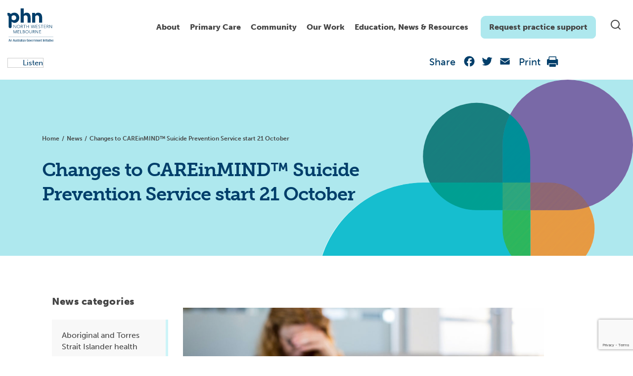

--- FILE ---
content_type: text/html; charset=UTF-8
request_url: https://nwmphn.org.au/news/changes-to-careinmind-suicide-prevention-service-start-21-october-2/
body_size: 23899
content:

<!doctype html>
<html lang="en-US">
  <head>
  <meta charset="utf-8">
  <meta http-equiv="x-ua-compatible" content="ie=edge">
  <meta name="viewport" content="width=device-width, initial-scale=1">
  <link rel="stylesheet" href="https://fonts.googleapis.com/css?family=Roboto:300,400,500,700">
  <link rel="apple-touch-icon" sizes="180x180" href="https://nwmphn.org.au/wp-content/themes/nwmphn/dist/images/favicons/apple-touch-icon.png">
  <link rel="icon" type="image/png" sizes="32x32" href="https://nwmphn.org.au/wp-content/themes/nwmphn/dist/images/favicons/favicon-32x32.png">
  <link rel="icon" type="image/png" sizes="16x16" href="https://nwmphn.org.au/wp-content/themes/nwmphn/dist/images/favicons/favicon-16x16.png">
  <link rel="manifest" href="https://nwmphn.org.au/wp-content/themes/nwmphn/dist/images/favicons/site.webmanifest">
  <link rel="mask-icon" href="https://nwmphn.org.au/wp-content/themes/nwmphn/dist/images/favicons/safari-pinned-tab.svg" color="#6055d4">
  <link rel="shortcut icon" href="https://nwmphn.org.au/wp-content/themes/nwmphn/dist/images/favicons/favicon.ico">
  <meta name="msapplication-TileColor" content="#603cba">
  <meta name="msapplication-config" content="https://nwmphn.org.au/wp-content/themes/nwmphn/dist/images/favicons/browserconfig.xml">
  <meta name="theme-color" content="#ffffff">
      <script src="https://nwmphn.org.au/wp-content/themes/nwmphn/assets/scripts/jquery.js"></script>
  <script>
(function() {
// Observe DOM mutations whether the <html> node was changed by Google Translate
if (window.MutationObserver) {
  var mutationObserver = new MutationObserver(function(mutations) {
    mutations.forEach(function (mutation) {
      var oldElementClass = mutation.oldValue;
      var currentElementClass = mutation.target.className;
      if (oldElementClass.indexOf('translated-') === -1 && currentElementClass.indexOf('translated-') > -1) {
        window.dataLayer.push({
          'event' : 'pageTranslated',
          'translationLanguage' : mutation.target.lang || document.getElementsByTagName('html')[0].getAttribute('xml:lang'),
          'translationService' : 'on-page google translate'
        });
      }
  })
})

  var htmlNode = document.querySelector('html');
  mutationObserver.observe(htmlNode, {
    attributes: true,
    attributeOldValue: true,
    attributeFilter: ['class']
  })

}



// Let's also track pageviews when the page is translated directly from translate.google.com or bing.com/translator
// A function that can return individual query parameter (borrowed from https://davidwalsh.name/query-string-javascript)
function getUrlParameter(name) {
  name = name.replace(/[\[]/, '\\[').replace(/[\]]/, '\\]');
  var regex = new RegExp('[\\?&]' + name + '=([^&#]*)');
  var results = regex.exec(location.search);
  return results === null ? '' : decodeURIComponent(results[1].replace(/\+/g, ' '));
};

// Check if the page is being translated directly from translate.google.com (viewed within the iframe)
if (window.location.href.indexOf('translate.googleusercontent.com') > -1 ) {
  window.dataLayer.push({
    'event' : 'pageTranslated',
    'translationLanguage' : getUrlParameter('tl'),
    'translationService' : 'google translate website'
  });
}

// Check if the page is being translated directly from bing.com/translator (viewed within the iframe)
if (window.location.href.indexOf('translatoruser-int.com') > -1 ) {
  window.dataLayer.push({
    'event' : 'pageTranslated',
    'translationLanguage' : getUrlParameter('to'),
    'translationService' : 'bing translator website'
  });
}
})();
</script>

<!-- Hotjar Tracking Code for https://nwmphn.org.au/ -->
  <script>
    (function(h,o,t,j,a,r){
        h.hj=h.hj||function(){(h.hj.q=h.hj.q||[]).push(arguments)};
        h._hjSettings={hjid:1369344,hjsv:6};
        a=o.getElementsByTagName('head')[0];
        r=o.createElement('script');r.async=1;
        r.src=t+h._hjSettings.hjid+j+h._hjSettings.hjsv;
        a.appendChild(r);
    })(window,document,'https://static.hotjar.com/c/hotjar-','.js?sv=');
</script>


  <meta name='robots' content='index, follow, max-image-preview:large, max-snippet:-1, max-video-preview:-1' />
	<style>img:is([sizes="auto" i], [sizes^="auto," i]) { contain-intrinsic-size: 3000px 1500px }</style>
	
	<!-- This site is optimized with the Yoast SEO Premium plugin v25.6 (Yoast SEO v25.6) - https://yoast.com/wordpress/plugins/seo/ -->
	<title>Changes to CAREinMIND&#x2122; Suicide Prevention Service start 21 October - North Western Melbourne Primary Health Network</title>
	<link rel="canonical" href="https://nwmphn.org.au/news/changes-to-careinmind-suicide-prevention-service-start-21-october-2/" />
	<meta property="og:locale" content="en_US" />
	<meta property="og:type" content="article" />
	<meta property="og:title" content="Changes to CAREinMIND&#x2122; Suicide Prevention Service start 21 October" />
	<meta property="og:description" content="North Western Melbourne Primary Health Network (NWMPHN) is enhancing its Suicide Prevention Service by moving to an external provider, On the Line, who can manage intake, assessment and allocation for extended hours. SPS referrals can now be accepted seven days a week (7:00am to 9:00pm) by qualified and experienced On the Line staff. Please note &hellip; Continued" />
	<meta property="og:url" content="https://nwmphn.org.au/news/changes-to-careinmind-suicide-prevention-service-start-21-october-2/" />
	<meta property="og:site_name" content="North Western Melbourne Primary Health Network" />
	<meta property="article:publisher" content="https://www.facebook.com/nwmphn" />
	<meta property="og:image" content="https://nwmphn.org.au/wp-content/uploads/2019/10/Changes-to-CAREinMINDTM-Suicide-Prevention-Service-are-coming.jpg" />
	<meta property="og:image:width" content="1200" />
	<meta property="og:image:height" content="627" />
	<meta property="og:image:type" content="image/jpeg" />
	<meta name="twitter:card" content="summary_large_image" />
	<meta name="twitter:site" content="@NWMelbPHN" />
	<script type="application/ld+json" class="yoast-schema-graph">{"@context":"https://schema.org","@graph":[{"@type":"WebPage","@id":"https://nwmphn.org.au/news/changes-to-careinmind-suicide-prevention-service-start-21-october-2/","url":"https://nwmphn.org.au/news/changes-to-careinmind-suicide-prevention-service-start-21-october-2/","name":"Changes to CAREinMIND&#x2122; Suicide Prevention Service start 21 October - North Western Melbourne Primary Health Network","isPartOf":{"@id":"https://nwmphn.org.au/#website"},"primaryImageOfPage":{"@id":"https://nwmphn.org.au/news/changes-to-careinmind-suicide-prevention-service-start-21-october-2/#primaryimage"},"image":{"@id":"https://nwmphn.org.au/news/changes-to-careinmind-suicide-prevention-service-start-21-october-2/#primaryimage"},"thumbnailUrl":"https://nwmphn.org.au/wp-content/uploads/2019/10/Changes-to-CAREinMINDTM-Suicide-Prevention-Service-are-coming.jpg","datePublished":"2019-10-14T00:00:00+00:00","breadcrumb":{"@id":"https://nwmphn.org.au/news/changes-to-careinmind-suicide-prevention-service-start-21-october-2/#breadcrumb"},"inLanguage":"en-US","potentialAction":[{"@type":"ReadAction","target":["https://nwmphn.org.au/news/changes-to-careinmind-suicide-prevention-service-start-21-october-2/"]}]},{"@type":"ImageObject","inLanguage":"en-US","@id":"https://nwmphn.org.au/news/changes-to-careinmind-suicide-prevention-service-start-21-october-2/#primaryimage","url":"https://nwmphn.org.au/wp-content/uploads/2019/10/Changes-to-CAREinMINDTM-Suicide-Prevention-Service-are-coming.jpg","contentUrl":"https://nwmphn.org.au/wp-content/uploads/2019/10/Changes-to-CAREinMINDTM-Suicide-Prevention-Service-are-coming.jpg","width":1200,"height":627,"caption":"GP filling out a referral form for a patient."},{"@type":"BreadcrumbList","@id":"https://nwmphn.org.au/news/changes-to-careinmind-suicide-prevention-service-start-21-october-2/#breadcrumb","itemListElement":[{"@type":"ListItem","position":1,"name":"Home","item":"https://nwmphn.org.au/"},{"@type":"ListItem","position":2,"name":"Changes to CAREinMIND&#x2122; Suicide Prevention Service start 21 October"}]},{"@type":"WebSite","@id":"https://nwmphn.org.au/#website","url":"https://nwmphn.org.au/","name":"North Western Melbourne Primary Health Network","description":"North Western Melbourne Primary Health Network","publisher":{"@id":"https://nwmphn.org.au/#organization"},"potentialAction":[{"@type":"SearchAction","target":{"@type":"EntryPoint","urlTemplate":"https://nwmphn.org.au/?s={search_term_string}"},"query-input":{"@type":"PropertyValueSpecification","valueRequired":true,"valueName":"search_term_string"}}],"inLanguage":"en-US"},{"@type":"Organization","@id":"https://nwmphn.org.au/#organization","name":"North Western Melbourne Primary Health Network","url":"https://nwmphn.org.au/","logo":{"@type":"ImageObject","inLanguage":"en-US","@id":"https://nwmphn.org.au/#/schema/logo/image/","url":"https://nwmphn.org.au/wp-content/uploads/2017/04/NWMPHN-logo.png","contentUrl":"https://nwmphn.org.au/wp-content/uploads/2017/04/NWMPHN-logo.png","width":400,"height":294,"caption":"North Western Melbourne Primary Health Network"},"image":{"@id":"https://nwmphn.org.au/#/schema/logo/image/"},"sameAs":["https://www.facebook.com/nwmphn","https://x.com/NWMelbPHN","https://www.linkedin.com/company/nwmphn/","https://www.youtube.com/channel/UChvyeX1t6RIBSXVC68vuIJQ","https://www.instagram.com/nwmphn/"]}]}</script>
	<!-- / Yoast SEO Premium plugin. -->


<link rel='dns-prefetch' href='//static.addtoany.com' />
<link rel='dns-prefetch' href='//cdnjs.cloudflare.com' />
<link rel='dns-prefetch' href='//cdn.jsdelivr.net' />
<link rel='dns-prefetch' href='//www.google.com' />
<link rel='dns-prefetch' href='//www.googletagmanager.com' />
<link rel='dns-prefetch' href='//use.typekit.net' />
<link rel="alternate" type="application/rss+xml" title="North Western Melbourne Primary Health Network &raquo; Changes to CAREinMIND&#x2122; Suicide Prevention Service start 21 October Comments Feed" href="https://nwmphn.org.au/news/changes-to-careinmind-suicide-prevention-service-start-21-october-2/feed/" />
<link rel='stylesheet' id='typekit-museo-css' href='https://use.typekit.net/eah1rgi.css' type='text/css' media='all' />
<link rel='stylesheet' id='wp-block-library-css' href='https://nwmphn.org.au/wp-includes/css/dist/block-library/style.min.css?ver=6.8.3' type='text/css' media='all' />
<style id='classic-theme-styles-inline-css' type='text/css'>
/*! This file is auto-generated */
.wp-block-button__link{color:#fff;background-color:#32373c;border-radius:9999px;box-shadow:none;text-decoration:none;padding:calc(.667em + 2px) calc(1.333em + 2px);font-size:1.125em}.wp-block-file__button{background:#32373c;color:#fff;text-decoration:none}
</style>
<style id='safe-svg-svg-icon-style-inline-css' type='text/css'>
.safe-svg-cover{text-align:center}.safe-svg-cover .safe-svg-inside{display:inline-block;max-width:100%}.safe-svg-cover svg{fill:currentColor;height:100%;max-height:100%;max-width:100%;width:100%}

</style>
<style id='global-styles-inline-css' type='text/css'>
:root{--wp--preset--aspect-ratio--square: 1;--wp--preset--aspect-ratio--4-3: 4/3;--wp--preset--aspect-ratio--3-4: 3/4;--wp--preset--aspect-ratio--3-2: 3/2;--wp--preset--aspect-ratio--2-3: 2/3;--wp--preset--aspect-ratio--16-9: 16/9;--wp--preset--aspect-ratio--9-16: 9/16;--wp--preset--color--black: #000000;--wp--preset--color--cyan-bluish-gray: #abb8c3;--wp--preset--color--white: #ffffff;--wp--preset--color--pale-pink: #f78da7;--wp--preset--color--vivid-red: #cf2e2e;--wp--preset--color--luminous-vivid-orange: #ff6900;--wp--preset--color--luminous-vivid-amber: #fcb900;--wp--preset--color--light-green-cyan: #7bdcb5;--wp--preset--color--vivid-green-cyan: #00d084;--wp--preset--color--pale-cyan-blue: #8ed1fc;--wp--preset--color--vivid-cyan-blue: #0693e3;--wp--preset--color--vivid-purple: #9b51e0;--wp--preset--color--nwmphn-white: #ffffff;--wp--preset--color--nwmphn-black: #000000;--wp--preset--color--nwmphn-dark-grey: #444444;--wp--preset--color--nwmphn-grey: #898989;--wp--preset--color--nwmphn-mid-grey: #cccccc;--wp--preset--color--nwmphn-light-grey: #f5f5f5;--wp--preset--color--nwmphn-dark-blue: #003e6a;--wp--preset--color--nwmphn-darker-blue: #003052;--wp--preset--color--nwmphn-light-blue: #16becf;--wp--preset--color--nwmphn-teal: #aee8ee;--wp--preset--color--nwmphn-light-teal: #cdf4f8;--wp--preset--color--nwmphn-30-pc-green: #b2e8d8;--wp--preset--gradient--vivid-cyan-blue-to-vivid-purple: linear-gradient(135deg,rgba(6,147,227,1) 0%,rgb(155,81,224) 100%);--wp--preset--gradient--light-green-cyan-to-vivid-green-cyan: linear-gradient(135deg,rgb(122,220,180) 0%,rgb(0,208,130) 100%);--wp--preset--gradient--luminous-vivid-amber-to-luminous-vivid-orange: linear-gradient(135deg,rgba(252,185,0,1) 0%,rgba(255,105,0,1) 100%);--wp--preset--gradient--luminous-vivid-orange-to-vivid-red: linear-gradient(135deg,rgba(255,105,0,1) 0%,rgb(207,46,46) 100%);--wp--preset--gradient--very-light-gray-to-cyan-bluish-gray: linear-gradient(135deg,rgb(238,238,238) 0%,rgb(169,184,195) 100%);--wp--preset--gradient--cool-to-warm-spectrum: linear-gradient(135deg,rgb(74,234,220) 0%,rgb(151,120,209) 20%,rgb(207,42,186) 40%,rgb(238,44,130) 60%,rgb(251,105,98) 80%,rgb(254,248,76) 100%);--wp--preset--gradient--blush-light-purple: linear-gradient(135deg,rgb(255,206,236) 0%,rgb(152,150,240) 100%);--wp--preset--gradient--blush-bordeaux: linear-gradient(135deg,rgb(254,205,165) 0%,rgb(254,45,45) 50%,rgb(107,0,62) 100%);--wp--preset--gradient--luminous-dusk: linear-gradient(135deg,rgb(255,203,112) 0%,rgb(199,81,192) 50%,rgb(65,88,208) 100%);--wp--preset--gradient--pale-ocean: linear-gradient(135deg,rgb(255,245,203) 0%,rgb(182,227,212) 50%,rgb(51,167,181) 100%);--wp--preset--gradient--electric-grass: linear-gradient(135deg,rgb(202,248,128) 0%,rgb(113,206,126) 100%);--wp--preset--gradient--midnight: linear-gradient(135deg,rgb(2,3,129) 0%,rgb(40,116,252) 100%);--wp--preset--font-size--small: 13px;--wp--preset--font-size--medium: 20px;--wp--preset--font-size--large: 36px;--wp--preset--font-size--x-large: 42px;--wp--preset--spacing--20: 0.44rem;--wp--preset--spacing--30: 0.67rem;--wp--preset--spacing--40: 1rem;--wp--preset--spacing--50: 1.5rem;--wp--preset--spacing--60: 2.25rem;--wp--preset--spacing--70: 3.38rem;--wp--preset--spacing--80: 5.06rem;--wp--preset--shadow--natural: 6px 6px 9px rgba(0, 0, 0, 0.2);--wp--preset--shadow--deep: 12px 12px 50px rgba(0, 0, 0, 0.4);--wp--preset--shadow--sharp: 6px 6px 0px rgba(0, 0, 0, 0.2);--wp--preset--shadow--outlined: 6px 6px 0px -3px rgba(255, 255, 255, 1), 6px 6px rgba(0, 0, 0, 1);--wp--preset--shadow--crisp: 6px 6px 0px rgba(0, 0, 0, 1);}:where(.is-layout-flex){gap: 0.5em;}:where(.is-layout-grid){gap: 0.5em;}body .is-layout-flex{display: flex;}.is-layout-flex{flex-wrap: wrap;align-items: center;}.is-layout-flex > :is(*, div){margin: 0;}body .is-layout-grid{display: grid;}.is-layout-grid > :is(*, div){margin: 0;}:where(.wp-block-columns.is-layout-flex){gap: 2em;}:where(.wp-block-columns.is-layout-grid){gap: 2em;}:where(.wp-block-post-template.is-layout-flex){gap: 1.25em;}:where(.wp-block-post-template.is-layout-grid){gap: 1.25em;}.has-black-color{color: var(--wp--preset--color--black) !important;}.has-cyan-bluish-gray-color{color: var(--wp--preset--color--cyan-bluish-gray) !important;}.has-white-color{color: var(--wp--preset--color--white) !important;}.has-pale-pink-color{color: var(--wp--preset--color--pale-pink) !important;}.has-vivid-red-color{color: var(--wp--preset--color--vivid-red) !important;}.has-luminous-vivid-orange-color{color: var(--wp--preset--color--luminous-vivid-orange) !important;}.has-luminous-vivid-amber-color{color: var(--wp--preset--color--luminous-vivid-amber) !important;}.has-light-green-cyan-color{color: var(--wp--preset--color--light-green-cyan) !important;}.has-vivid-green-cyan-color{color: var(--wp--preset--color--vivid-green-cyan) !important;}.has-pale-cyan-blue-color{color: var(--wp--preset--color--pale-cyan-blue) !important;}.has-vivid-cyan-blue-color{color: var(--wp--preset--color--vivid-cyan-blue) !important;}.has-vivid-purple-color{color: var(--wp--preset--color--vivid-purple) !important;}.has-black-background-color{background-color: var(--wp--preset--color--black) !important;}.has-cyan-bluish-gray-background-color{background-color: var(--wp--preset--color--cyan-bluish-gray) !important;}.has-white-background-color{background-color: var(--wp--preset--color--white) !important;}.has-pale-pink-background-color{background-color: var(--wp--preset--color--pale-pink) !important;}.has-vivid-red-background-color{background-color: var(--wp--preset--color--vivid-red) !important;}.has-luminous-vivid-orange-background-color{background-color: var(--wp--preset--color--luminous-vivid-orange) !important;}.has-luminous-vivid-amber-background-color{background-color: var(--wp--preset--color--luminous-vivid-amber) !important;}.has-light-green-cyan-background-color{background-color: var(--wp--preset--color--light-green-cyan) !important;}.has-vivid-green-cyan-background-color{background-color: var(--wp--preset--color--vivid-green-cyan) !important;}.has-pale-cyan-blue-background-color{background-color: var(--wp--preset--color--pale-cyan-blue) !important;}.has-vivid-cyan-blue-background-color{background-color: var(--wp--preset--color--vivid-cyan-blue) !important;}.has-vivid-purple-background-color{background-color: var(--wp--preset--color--vivid-purple) !important;}.has-black-border-color{border-color: var(--wp--preset--color--black) !important;}.has-cyan-bluish-gray-border-color{border-color: var(--wp--preset--color--cyan-bluish-gray) !important;}.has-white-border-color{border-color: var(--wp--preset--color--white) !important;}.has-pale-pink-border-color{border-color: var(--wp--preset--color--pale-pink) !important;}.has-vivid-red-border-color{border-color: var(--wp--preset--color--vivid-red) !important;}.has-luminous-vivid-orange-border-color{border-color: var(--wp--preset--color--luminous-vivid-orange) !important;}.has-luminous-vivid-amber-border-color{border-color: var(--wp--preset--color--luminous-vivid-amber) !important;}.has-light-green-cyan-border-color{border-color: var(--wp--preset--color--light-green-cyan) !important;}.has-vivid-green-cyan-border-color{border-color: var(--wp--preset--color--vivid-green-cyan) !important;}.has-pale-cyan-blue-border-color{border-color: var(--wp--preset--color--pale-cyan-blue) !important;}.has-vivid-cyan-blue-border-color{border-color: var(--wp--preset--color--vivid-cyan-blue) !important;}.has-vivid-purple-border-color{border-color: var(--wp--preset--color--vivid-purple) !important;}.has-vivid-cyan-blue-to-vivid-purple-gradient-background{background: var(--wp--preset--gradient--vivid-cyan-blue-to-vivid-purple) !important;}.has-light-green-cyan-to-vivid-green-cyan-gradient-background{background: var(--wp--preset--gradient--light-green-cyan-to-vivid-green-cyan) !important;}.has-luminous-vivid-amber-to-luminous-vivid-orange-gradient-background{background: var(--wp--preset--gradient--luminous-vivid-amber-to-luminous-vivid-orange) !important;}.has-luminous-vivid-orange-to-vivid-red-gradient-background{background: var(--wp--preset--gradient--luminous-vivid-orange-to-vivid-red) !important;}.has-very-light-gray-to-cyan-bluish-gray-gradient-background{background: var(--wp--preset--gradient--very-light-gray-to-cyan-bluish-gray) !important;}.has-cool-to-warm-spectrum-gradient-background{background: var(--wp--preset--gradient--cool-to-warm-spectrum) !important;}.has-blush-light-purple-gradient-background{background: var(--wp--preset--gradient--blush-light-purple) !important;}.has-blush-bordeaux-gradient-background{background: var(--wp--preset--gradient--blush-bordeaux) !important;}.has-luminous-dusk-gradient-background{background: var(--wp--preset--gradient--luminous-dusk) !important;}.has-pale-ocean-gradient-background{background: var(--wp--preset--gradient--pale-ocean) !important;}.has-electric-grass-gradient-background{background: var(--wp--preset--gradient--electric-grass) !important;}.has-midnight-gradient-background{background: var(--wp--preset--gradient--midnight) !important;}.has-small-font-size{font-size: var(--wp--preset--font-size--small) !important;}.has-medium-font-size{font-size: var(--wp--preset--font-size--medium) !important;}.has-large-font-size{font-size: var(--wp--preset--font-size--large) !important;}.has-x-large-font-size{font-size: var(--wp--preset--font-size--x-large) !important;}
:where(.wp-block-post-template.is-layout-flex){gap: 1.25em;}:where(.wp-block-post-template.is-layout-grid){gap: 1.25em;}
:where(.wp-block-columns.is-layout-flex){gap: 2em;}:where(.wp-block-columns.is-layout-grid){gap: 2em;}
:root :where(.wp-block-pullquote){font-size: 1.5em;line-height: 1.6;}
</style>
<link rel='stylesheet' id='gravity-forms-tooltip-public-css' href='https://nwmphn.org.au/wp-content/plugins/tooltip-for-gravity-forms/public/css/gravity-forms-tooltip-public.css?ver=3.0.2' type='text/css' media='all' />
<link rel='stylesheet' id='sage/css-css' href='https://nwmphn.org.au/wp-content/themes/nwmphn/dist/main.css?ver=v6971e764b0b54' type='text/css' media='all' />
<link rel='stylesheet' id='mega-menu-style-css' href='https://nwmphn.org.au/wp-content/themes/nwmphn/mega-menu/mega-menu.css?ver=1739424751' type='text/css' media='all' />
<link rel='stylesheet' id='searchwp-forms-css' href='https://nwmphn.org.au/wp-content/plugins/searchwp/assets/css/frontend/search-forms.min.css?ver=4.5.1' type='text/css' media='all' />
<link rel='stylesheet' id='addtoany-css' href='https://nwmphn.org.au/wp-content/plugins/add-to-any/addtoany.min.css?ver=1.16' type='text/css' media='all' />
<script type="text/javascript" id="addtoany-core-js-before">
/* <![CDATA[ */
window.a2a_config=window.a2a_config||{};a2a_config.callbacks=[];a2a_config.overlays=[];a2a_config.templates={};
a2a_config.icon_color="transparent";
/* ]]> */
</script>
<script type="text/javascript" defer src="https://static.addtoany.com/menu/page.js" id="addtoany-core-js"></script>
<script type="text/javascript" src="https://nwmphn.org.au/wp-includes/js/jquery/jquery.min.js?ver=3.7.1" id="jquery-core-js"></script>
<script type="text/javascript" src="https://nwmphn.org.au/wp-includes/js/jquery/jquery-migrate.min.js?ver=3.4.1" id="jquery-migrate-js"></script>
<script type="text/javascript" defer src="https://nwmphn.org.au/wp-content/plugins/add-to-any/addtoany.min.js?ver=1.1" id="addtoany-jquery-js"></script>
<script type="text/javascript" src="https://nwmphn.org.au/wp-content/plugins/tooltip-for-gravity-forms/public/js/popper.min.js" id="popper-js-for-tippy-js"></script>
<script type="text/javascript" src="//cdnjs.cloudflare.com/polyfill/v3/polyfill.min.js?features=Array.prototype.find,Promise,Object.assign" id="tippy-polyfill-js"></script>
<script type="text/javascript" src="https://nwmphn.org.au/wp-content/plugins/tooltip-for-gravity-forms/public/js/tippy.min.js" id="tippy-js"></script>
<script type="text/javascript" src="https://nwmphn.org.au/wp-content/plugins/tooltip-for-gravity-forms/public/js/gravity-forms-tooltip-public.js?ver=3.0.2" id="gravity-forms-tooltip-public-js"></script>

<!-- Google tag (gtag.js) snippet added by Site Kit -->
<!-- Google Analytics snippet added by Site Kit -->
<script type="text/javascript" src="https://www.googletagmanager.com/gtag/js?id=GT-TNFN4TN" id="google_gtagjs-js" async></script>
<script type="text/javascript" id="google_gtagjs-js-after">
/* <![CDATA[ */
window.dataLayer = window.dataLayer || [];function gtag(){dataLayer.push(arguments);}
gtag("set","linker",{"domains":["nwmphn.org.au"]});
gtag("js", new Date());
gtag("set", "developer_id.dZTNiMT", true);
gtag("config", "GT-TNFN4TN");
/* ]]> */
</script>
<meta name="generator" content="WordPress 6.8.3" />
<link rel='shortlink' href='https://nwmphn.org.au/?p=20443' />
<script type="text/javascript" src="https://cdn-na.readspeaker.com/script/13015/webReader/webReader.js?pids=wr&ver=2.5.3" id="rs_req_Init"></script>
<meta name="generator" content="Site Kit by Google 1.170.0" /><link rel="icon" href="https://nwmphn.org.au/wp-content/uploads/2020/06/cropped-nwmphn-favicon-1-32x32.png" sizes="32x32" />
<link rel="icon" href="https://nwmphn.org.au/wp-content/uploads/2020/06/cropped-nwmphn-favicon-1-192x192.png" sizes="192x192" />
<link rel="apple-touch-icon" href="https://nwmphn.org.au/wp-content/uploads/2020/06/cropped-nwmphn-favicon-1-180x180.png" />
<meta name="msapplication-TileImage" content="https://nwmphn.org.au/wp-content/uploads/2020/06/cropped-nwmphn-favicon-1-270x270.png" />


    
  
</head>  <body class="wp-singular news-template-default single single-news postid-20443 wp-theme-nwmphn changes-to-careinmind-suicide-prevention-service-start-21-october-2" data-url="https://nwmphn.org.au">
  
    <!--[if IE]>
      <div class="alert alert-warning">
        You are using an <strong>outdated</strong> browser. Please <a href="http://browsehappy.com/">upgrade your browser</a> to improve your experience.      </div>
    <![endif]-->
    <header class="site-header site-header--overlay">
        <div class="container">
        <div class="row desktopbar">
            <div class="col-md-12">
                <div class="site-header__inner">
                    <a class="site-header__logo" href="https://nwmphn.org.au/">
                        <img class="" src="https://nwmphn.org.au/wp-content/themes/nwmphn/assets/images/demo/logo-new.svg" alt="Wpplugincheck - We review Wordpress plugins">
                    </a>
                    <a class="skip-nav" href="#content" tabindex="2">Skip to Navigation</a>
                    <div class="blocks">
                        <nav class="site-header__menu d-none d-md-block" role="navigation" tabindex="1">
                        <div id="plural-mega-menu">
                            <div class="menu-header-menu-container"><ul id="menu-header-menu" class="menu"><li class="menu-item-4108 menu-item menu-item-type-custom menu-item-object-custom menu-item-has-children"><a href="#">About</a>
<div class="sub-menu level-0">

<ul>
	<li class="menu-item-40317 menu-item menu-item-type-post_type menu-item-object-page menu-item-has-children"><a href="https://nwmphn.org.au/about-nwmphn/">About us</a>
	<div class="sub-menu level-1 sub-menu-wrap">

	<ul>
		<li class="menu-item-4223 menu-item menu-item-type-post_type menu-item-object-page"><a href="https://nwmphn.org.au/about/careers/">Careers</a></li>
		<li class="menu-item-30563 menu-item menu-item-type-post_type menu-item-object-page"><a href="https://nwmphn.org.au/our-work/commissioning/">Commissioning</a></li>
		<li class="menu-item-4324 menu-item menu-item-type-post_type menu-item-object-page"><a href="https://nwmphn.org.au/about/contact-us/">Contact us</a></li>
		<li class="menu-item-4218 menu-item menu-item-type-post_type menu-item-object-page"><a href="https://nwmphn.org.au/about-nwmphn/governance-and-leadership/">Governance and Leadership</a></li>
		<li class="menu-item-4221 menu-item menu-item-type-post_type menu-item-object-page"><a href="https://nwmphn.org.au/about-nwmphn/key-documents/">Key documents</a></li>
		<li class="menu-item-4215 menu-item menu-item-type-post_type menu-item-object-page"><a href="https://nwmphn.org.au/about/our-community/">Our region</a></li>
		<li class="menu-item-33226 menu-item menu-item-type-post_type menu-item-object-page"><a href="https://nwmphn.org.au/about-nwmphn/contribute-to-nwmphn-primary-care-voices/">Primary Care Voices</a></li>
		<li class="menu-item-4423 menu-item menu-item-type-post_type menu-item-object-page"><a href="https://nwmphn.org.au/about-nwmphn/reconciliation-action-plan/">Reconciliation Action Plan</a></li>
	</ul>
	</div>
</li>
	<li class="menu-item-4210 menu-item menu-item-type-post_type menu-item-object-page menu-item-has-children"><a href="https://nwmphn.org.au/about/partnerships-collaborations/">Partnerships &#038; collaborations</a>
	<div class="sub-menu level-1 sub-menu-wrap">

	<ul>
		<li class="menu-item-4211 menu-item menu-item-type-post_type menu-item-object-page"><a href="https://nwmphn.org.au/about/partnerships-collaborations/partnerships/">Partnerships</a></li>
		<li class="menu-item-4212 menu-item menu-item-type-post_type menu-item-object-page"><a href="https://nwmphn.org.au/about/partnerships-collaborations/pharmacotherapynetork/">Pharmacotherapy Network</a></li>
		<li class="menu-item-21656 menu-item menu-item-type-post_type menu-item-object-page"><a href="https://nwmphn.org.au/about/partnerships-collaborations/regional-partnerships/">Regional partnerships</a></li>
	</ul>
	</div>
</li>
	<li class="menu-item-6086 menu-item menu-item-type-post_type menu-item-object-page menu-item-has-children"><a href="https://nwmphn.org.au/about/primary-health-care/">Primary health care</a>
	<div class="sub-menu level-1 sub-menu-wrap">

	<ul>
		<li class="menu-item-6097 menu-item menu-item-type-post_type menu-item-object-page"><a href="https://nwmphn.org.au/about/primary-health-care/the-person-centred-medical-home/">Person-centred medical care</a></li>
	</ul>
	</div>
</li>
</ul>
<div class="menu-widget">
<div class="wp-block-media-text is-stacked-on-mobile is-vertically-aligned-center"><figure class="wp-block-media-text__media"><a href="https://nwmphn.org.au/about-nwmphn/governance-and-leadership/"><img fetchpriority="high" decoding="async" width="1024" height="536" src="https://nwmphn.org.au/wp-content/uploads/2025/03/leadership-governance-main-nav-1024x536.jpg" alt="" class="wp-image-42890 size-full" srcset="https://nwmphn.org.au/wp-content/uploads/2025/03/leadership-governance-main-nav-1024x536.jpg 1024w, https://nwmphn.org.au/wp-content/uploads/2025/03/leadership-governance-main-nav-300x157.jpg 300w, https://nwmphn.org.au/wp-content/uploads/2025/03/leadership-governance-main-nav-768x402.jpg 768w, https://nwmphn.org.au/wp-content/uploads/2025/03/leadership-governance-main-nav.jpg 1200w" sizes="(max-width: 1024px) 100vw, 1024px" /></a></figure><div class="wp-block-media-text__content">
<p class="has-medium-font-size"><strong>Governance and Leadership</strong></p>



<p><a href="https://nwmphn.org.au/about-nwmphn/governance-and-leadership/">Click here</a></p>
</div></div>

<div class="wp-block-media-text is-stacked-on-mobile is-vertically-aligned-center"><figure class="wp-block-media-text__media"><a href="https://nwmphn.org.au/about-nwmphn/contribute-to-nwmphn-primary-care-voices/"><img decoding="async" width="1024" height="536" src="https://nwmphn.org.au/wp-content/uploads/2025/02/doctors-gp-discussion-1200x628-1-1024x536.jpg" alt="" class="wp-image-42645 size-full" srcset="https://nwmphn.org.au/wp-content/uploads/2025/02/doctors-gp-discussion-1200x628-1-1024x536.jpg 1024w, https://nwmphn.org.au/wp-content/uploads/2025/02/doctors-gp-discussion-1200x628-1-300x157.jpg 300w, https://nwmphn.org.au/wp-content/uploads/2025/02/doctors-gp-discussion-1200x628-1-768x402.jpg 768w, https://nwmphn.org.au/wp-content/uploads/2025/02/doctors-gp-discussion-1200x628-1.jpg 1200w" sizes="(max-width: 1024px) 100vw, 1024px" /></a></figure><div class="wp-block-media-text__content">
<p class="has-medium-font-size"><strong>Primary Care Voices</strong></p>



<p><a href="https://nwmphn.org.au/about-nwmphn/contribute-to-nwmphn-primary-care-voices/" data-type="link" data-id="https://nwmphn.org.au/about-nwmphn/contribute-to-nwmphn-primary-care-voices/">Join now</a></p>
</div></div>
</div></div>
</li>
<li class="menu-item-4105 menu-item menu-item-type-custom menu-item-object-custom menu-item-has-children"><a href="https://nwmphn.org.au/for-primary-care/">Primary Care</a>
<div class="sub-menu level-0">

<ul>
	<li class="menu-item-43988 menu-item menu-item-type-post_type menu-item-object-page"><a href="https://nwmphn.org.au/for-primary-care/allied-health/">Allied health professionals</a></li>
	<li class="menu-item-5083 menu-item menu-item-type-post_type menu-item-object-page menu-item-has-children"><a href="https://nwmphn.org.au/for-primary-care/clinical-support/">Clinical support</a>
	<div class="sub-menu level-1 sub-menu-wrap">

	<ul>
		<li class="menu-item-37118 menu-item menu-item-type-post_type menu-item-object-page"><a href="https://nwmphn.org.au/for-primary-care/clinical-support/advance-care-planning/">Advance care planning</a></li>
		<li class="menu-item-38312 menu-item menu-item-type-post_type menu-item-object-page"><a href="https://nwmphn.org.au/for-primary-care/clinical-support/after-hours-health-care-toolkit-for-residential-aged-care-homes/">After-hours toolkit for aged care</a></li>
		<li class="menu-item-38585 menu-item menu-item-type-post_type menu-item-object-page"><a href="https://nwmphn.org.au/for-primary-care/clinical-support/cancer-screening/">Cancer screening</a></li>
		<li class="menu-item-38111 menu-item menu-item-type-post_type menu-item-object-page"><a href="https://nwmphn.org.au/for-primary-care/clinical-support/childhood-asthma-management/">Childhood asthma management</a></li>
		<li class="menu-item-23888 menu-item menu-item-type-post_type menu-item-object-page"><a href="https://nwmphn.org.au/for-primary-care/clinical-support/covid-19-vaccines/">COVID-19 vaccines</a></li>
		<li class="menu-item-41905 menu-item menu-item-type-post_type menu-item-object-page"><a href="https://nwmphn.org.au/for-primary-care/clinical-support/covid-19-treatment/">COVID-19 treatment</a></li>
		<li class="menu-item-37554 menu-item menu-item-type-post_type menu-item-object-page"><a href="https://nwmphn.org.au/for-primary-care/clinical-support/dementia-support-for-clinicians/">Dementia support</a></li>
		<li class="menu-item-42443 menu-item menu-item-type-post_type menu-item-object-page"><a href="https://nwmphn.org.au/for-primary-care/clinical-support/eating-disorders/">Eating disorders</a></li>
		<li class="menu-item-39138 menu-item menu-item-type-post_type menu-item-object-page"><a href="https://nwmphn.org.au/our-work/children-and-families/family-violence/">Family violence</a></li>
		<li class="menu-item-38345 menu-item menu-item-type-post_type menu-item-object-page"><a href="https://nwmphn.org.au/for-primary-care/clinical-support/gp-liaison-with-hospitals/">GP liaison with hospitals</a></li>
		<li class="menu-item-22426 menu-item menu-item-type-post_type menu-item-object-page"><a href="https://nwmphn.org.au/for-primary-care/clinical-support/healthpathways/">HealthPathways</a></li>
		<li class="menu-item-5259 menu-item menu-item-type-post_type menu-item-object-page"><a href="https://nwmphn.org.au/for-primary-care/clinical-support/immunisation/">Immunisation</a></li>
		<li class="menu-item-40662 menu-item menu-item-type-post_type menu-item-object-page"><a href="https://nwmphn.org.au/for-primary-care/clinical-support/influenza/">Influenza</a></li>
		<li class="menu-item-5056 menu-item menu-item-type-post_type menu-item-object-page"><a href="https://nwmphn.org.au/for-primary-care/clinical-support/lgbtiq-support/">LGBTIQ+ support</a></li>
		<li class="menu-item-38692 menu-item menu-item-type-post_type menu-item-object-page"><a href="https://nwmphn.org.au/our-work/mental-health/mental-health-referral-and-access/">Mental health referral and access</a></li>
		<li class="menu-item-37119 menu-item menu-item-type-post_type menu-item-object-page"><a href="https://nwmphn.org.au/for-primary-care/clinical-support/palliative-care/">Palliative care</a></li>
		<li class="menu-item-5267 menu-item menu-item-type-post_type menu-item-object-page"><a href="https://nwmphn.org.au/for-primary-care/clinical-support/quality-use-of-medicines/">Quality use of medicines</a></li>
		<li class="menu-item-39238 menu-item menu-item-type-post_type menu-item-object-page"><a href="https://nwmphn.org.au/for-primary-care/clinical-support/voluntary-assisted-dying/">Voluntary assisted dying</a></li>
	</ul>
	</div>
</li>
	<li class="menu-item-19012 menu-item menu-item-type-post_type menu-item-object-page menu-item-has-children"><a href="https://nwmphn.org.au/for-primary-care/digital-health/">Digital health</a>
	<div class="sub-menu level-1 sub-menu-wrap">

	<ul>
		<li class="menu-item-19025 menu-item menu-item-type-post_type menu-item-object-page"><a href="https://nwmphn.org.au/for-primary-care/digital-health/electronic-prescribing/">Electronic prescribing</a></li>
		<li class="menu-item-33447 menu-item menu-item-type-post_type menu-item-object-page"><a href="https://nwmphn.org.au/for-primary-care/digital-health/epathology/">ePathology</a></li>
		<li class="menu-item-21650 menu-item menu-item-type-post_type menu-item-object-page"><a href="https://nwmphn.org.au/for-primary-care/digital-health/my-health-record/">My Health Record</a></li>
		<li class="menu-item-36203 menu-item menu-item-type-post_type menu-item-object-page"><a href="https://nwmphn.org.au/for-primary-care/digital-health/provider-connect-australia/">Provider Connect Australia</a></li>
		<li class="menu-item-19022 menu-item menu-item-type-post_type menu-item-object-page"><a href="https://nwmphn.org.au/for-primary-care/digital-health/safescript/">SafeScript</a></li>
		<li class="menu-item-19028 menu-item menu-item-type-post_type menu-item-object-page"><a href="https://nwmphn.org.au/for-primary-care/digital-health/secure-messaging/">Secure messaging</a></li>
	</ul>
	</div>
</li>
	<li class="menu-item-41917 menu-item menu-item-type-post_type menu-item-object-page menu-item-has-children"><a href="https://nwmphn.org.au/for-primary-care/primary-care-reform/">Primary care reform</a>
	<div class="sub-menu level-1 sub-menu-wrap">

	<ul>
		<li class="menu-item-44519 menu-item menu-item-type-post_type menu-item-object-page"><a href="https://nwmphn.org.au/for-primary-care/primary-care-reform/bulk-billing-practice-incentive-program/">Bulk Billing Incentives and the Bulk Billing Practice Incentive Program</a></li>
		<li class="menu-item-43833 menu-item menu-item-type-post_type menu-item-object-page"><a href="https://nwmphn.org.au/for-primary-care/primary-care-reform/chronic-conditions-management/">Chronic conditions management</a></li>
		<li class="menu-item-39080 menu-item menu-item-type-post_type menu-item-object-page"><a href="https://nwmphn.org.au/for-primary-care/primary-care-reform/mymedicare/">MyMedicare</a></li>
		<li class="menu-item-41918 menu-item menu-item-type-post_type menu-item-object-page"><a href="https://nwmphn.org.au/for-primary-care/primary-care-reform/general-practice-in-aged-care-incentive/">General Practice in Aged Care Incentive</a></li>
		<li class="menu-item-35783 menu-item menu-item-type-custom menu-item-object-custom"><a href="https://nwmphn.org.au/our-work/mental-health/initial-assessment-and-referral-decision-support-tool/">Initial Assessment and Referral Decision Support Tool</a></li>
		<li class="menu-item-41920 menu-item menu-item-type-post_type menu-item-object-page"><a href="https://nwmphn.org.au/for-primary-care/primary-care-reform/statewide-specialist-clinic-referral-criteria/">Statewide Specialist Clinic Referral Criteria</a></li>
		<li class="menu-item-41921 menu-item menu-item-type-post_type menu-item-object-page"><a href="https://nwmphn.org.au/for-primary-care/primary-care-reform/urgent-care-clinics/">Urgent Care Clinics</a></li>
	</ul>
	</div>
</li>
	<li class="menu-item-5157 menu-item menu-item-type-post_type menu-item-object-page menu-item-has-children"><a href="https://nwmphn.org.au/for-primary-care/quality-improvement/">Quality improvement (QI)</a>
	<div class="sub-menu level-1 sub-menu-wrap">

	<ul>
		<li class="menu-item-18999 menu-item menu-item-type-post_type menu-item-object-page"><a href="https://nwmphn.org.au/for-primary-care/quality-improvement/data-sharing-governance/">Data sharing &#038; governance</a></li>
		<li class="menu-item-43414 menu-item menu-item-type-post_type menu-item-object-page"><a href="https://nwmphn.org.au/for-primary-care/quality-improvement/polar-data-tool/">POLAR data tool for general practices</a></li>
		<li class="menu-item-44633 menu-item menu-item-type-post_type menu-item-object-page"><a href="https://nwmphn.org.au/for-primary-care/quality-improvement/practice-catalyst/">Practice Catalyst</a></li>
		<li class="menu-item-19000 menu-item menu-item-type-post_type menu-item-object-page"><a href="https://nwmphn.org.au/for-primary-care/quality-improvement/practice-incentives-program/">Practice Incentives Program</a></li>
		<li class="menu-item-21165 menu-item menu-item-type-post_type menu-item-object-page"><a href="https://nwmphn.org.au/for-primary-care/quality-improvement/quality-improvement-reports/">QI reports</a></li>
		<li class="menu-item-41440 menu-item menu-item-type-post_type menu-item-object-page"><a href="https://nwmphn.org.au/for-primary-care/quality-improvement/qi-spotlights/">QI spotlights</a></li>
		<li class="menu-item-28031 menu-item menu-item-type-post_type menu-item-object-page"><a href="https://nwmphn.org.au/for-primary-care/quality-improvement/tips-for-qi-success/">Tips for QI success</a></li>
	</ul>
	</div>
</li>
	<li class="menu-item-18980 menu-item menu-item-type-post_type menu-item-object-page menu-item-has-children"><a href="https://nwmphn.org.au/for-primary-care/running-the-practice/">Running the practice</a>
	<div class="sub-menu level-1 sub-menu-wrap">

	<ul>
		<li class="menu-item-19681 menu-item menu-item-type-post_type menu-item-object-page"><a href="https://nwmphn.org.au/for-primary-care/practice-accreditation/">Accreditation</a></li>
		<li class="menu-item-43462 menu-item menu-item-type-post_type menu-item-object-page"><a href="https://nwmphn.org.au/for-primary-care/running-the-practice/emergency-management-and-disaster-preparedness/">Emergency management and disaster preparedness</a></li>
		<li class="menu-item-42028 menu-item menu-item-type-post_type menu-item-object-page"><a href="https://nwmphn.org.au/for-primary-care/running-the-practice/emerging-business-trends-in-primary-care-education-series/">Emerging business trends</a></li>
		<li class="menu-item-34629 menu-item menu-item-type-post_type menu-item-object-page"><a href="https://nwmphn.org.au/for-primary-care/running-the-practice/nurses-new-to-general-practice/">Nurses new to general practice</a></li>
		<li class="menu-item-18992 menu-item menu-item-type-post_type menu-item-object-page"><a href="https://nwmphn.org.au/practice-vacancies/">Practice vacancies</a></li>
		<li class="menu-item-39081 menu-item menu-item-type-post_type menu-item-object-page"><a href="https://nwmphn.org.au/for-primary-care/running-the-practice/resources-for-general-practice-management/">General practice management</a></li>
		<li class="menu-item-17733 menu-item menu-item-type-post_type menu-item-object-page"><a href="https://nwmphn.org.au/for-primary-care/running-the-practice/self-care/">Self care</a></li>
		<li class="menu-item-18993 menu-item menu-item-type-post_type menu-item-object-page"><a href="https://nwmphn.org.au/submit-practice-vacancy/">Submit a practice vacancy</a></li>
		<li class="menu-item-18981 menu-item menu-item-type-post_type menu-item-object-page"><a href="https://nwmphn.org.au/for-primary-care/running-the-practice/the-primary-care-workforce/">The primary care workforce</a></li>
	</ul>
	</div>
</li>
</ul>
<div class="menu-widget">
<div class="wp-block-media-text is-stacked-on-mobile is-vertically-aligned-center"><figure class="wp-block-media-text__media"><a href="https://nwmphn.org.au/for-primary-care/primary-care-reform/urgent-care-clinics/"><img decoding="async" width="600" height="314" src="https://nwmphn.org.au/wp-content/uploads/2025/02/urgent-care-clinic-main-nav.png" alt="" class="wp-image-42672 size-full" srcset="https://nwmphn.org.au/wp-content/uploads/2025/02/urgent-care-clinic-main-nav.png 600w, https://nwmphn.org.au/wp-content/uploads/2025/02/urgent-care-clinic-main-nav-300x157.png 300w" sizes="(max-width: 600px) 100vw, 600px" /></a></figure><div class="wp-block-media-text__content">
<p class="has-medium-font-size"><strong>Urgent Care Clinics</strong></p>



<p><a href="https://nwmphn.org.au/for-primary-care/primary-care-reform/urgent-care-clinics/" data-type="link" data-id="https://nwmphn.org.au/for-primary-care/primary-care-reform/urgent-care-clinics/">Find out more</a></p>
</div></div>

<div class="wp-block-media-text is-stacked-on-mobile"><figure class="wp-block-media-text__media"><a href="https://melbourne.communityhealthpathways.org/"><img decoding="async" width="1024" height="536" src="https://nwmphn.org.au/wp-content/uploads/2024/07/safescript-doctor-gp-computer-1200x628-1-1024x536.png" alt="" class="wp-image-41374 size-full" srcset="https://nwmphn.org.au/wp-content/uploads/2024/07/safescript-doctor-gp-computer-1200x628-1-1024x536.png 1024w, https://nwmphn.org.au/wp-content/uploads/2024/07/safescript-doctor-gp-computer-1200x628-1-300x157.png 300w, https://nwmphn.org.au/wp-content/uploads/2024/07/safescript-doctor-gp-computer-1200x628-1-768x402.png 768w, https://nwmphn.org.au/wp-content/uploads/2024/07/safescript-doctor-gp-computer-1200x628-1-880x461.png 880w, https://nwmphn.org.au/wp-content/uploads/2024/07/safescript-doctor-gp-computer-1200x628-1.png 1200w" sizes="(max-width: 1024px) 100vw, 1024px" /></a></figure><div class="wp-block-media-text__content">
<p class="has-medium-font-size"><strong>HealthPathways Melbourne</strong></p>



<p><a href="https://melbourne.communityhealthpathways.org/" data-type="link" data-id="https://melbourne.communityhealthpathways.org/">Join now</a></p>
</div></div>
</div></div>
</li>
<li class="menu-item-5713 menu-item menu-item-type-post_type menu-item-object-page menu-item-has-children"><a href="https://nwmphn.org.au/for-community/">Community</a>
<div class="sub-menu level-0">

<ul>
	<li class="menu-item-35335 menu-item menu-item-type-post_type menu-item-object-page menu-item-has-children"><a href="https://nwmphn.org.au/for-community/campaigns/">Campaigns</a>
	<div class="sub-menu level-1 sub-menu-wrap">

	<ul>
		<li class="menu-item-6031 menu-item menu-item-type-post_type menu-item-object-page"><a href="https://nwmphn.org.au/for-community/campaigns/after-hours-care-is-always-there/">After hours care is always there</a></li>
		<li class="menu-item-29773 menu-item menu-item-type-post_type menu-item-object-page"><a href="https://nwmphn.org.au/qrartbomb/">Art bombing for mental health</a></li>
		<li class="menu-item-6034 menu-item menu-item-type-post_type menu-item-object-page"><a href="https://nwmphn.org.au/for-community/campaigns/careinmind-digital-resources/">CAREinMIND™ digital resources</a></li>
		<li class="menu-item-33509 menu-item menu-item-type-post_type menu-item-object-page"><a href="https://nwmphn.org.au/for-community/campaigns/cut-the-silence/">Cut The Silence</a></li>
		<li class="menu-item-26536 menu-item menu-item-type-post_type menu-item-object-page"><a href="https://nwmphn.org.au/for-community/goodbye-covid/">Goodbye COVID videos</a></li>
		<li class="menu-item-23975 menu-item menu-item-type-post_type menu-item-object-page"><a href="https://nwmphn.org.au/for-community/campaigns/speakingupspeaksvolumes/">Speaking Up Speaks Volumes</a></li>
	</ul>
	</div>
</li>
	<li class="menu-item-6051 menu-item menu-item-type-post_type menu-item-object-page menu-item-has-children"><a href="https://nwmphn.org.au/for-community/local-health-services/">Local health services</a>
	<div class="sub-menu level-1 sub-menu-wrap">

	<ul>
		<li class="menu-item-37555 menu-item menu-item-type-post_type menu-item-object-page"><a href="https://nwmphn.org.au/for-community/local-health-services/dementia-directory/">Dementia directory</a></li>
		<li class="menu-item-6062 menu-item menu-item-type-post_type menu-item-object-page"><a href="https://nwmphn.org.au/for-community/local-health-services/find-a-health-service/">Find a health service</a></li>
		<li class="menu-item-6066 menu-item menu-item-type-post_type menu-item-object-page"><a href="https://nwmphn.org.au/for-community/local-health-services/my-mental-health/">My mental health</a></li>
		<li class="menu-item-39481 menu-item menu-item-type-post_type menu-item-object-page"><a href="https://nwmphn.org.au/for-community/local-health-services/where-to-go-for-urgent-care/">Where to go for urgent care</a></li>
	</ul>
	</div>
</li>
	<li class="menu-item-5749 menu-item menu-item-type-post_type menu-item-object-page menu-item-has-children"><a href="https://nwmphn.org.au/for-community/get-involved/">Get involved</a>
	<div class="sub-menu level-1 sub-menu-wrap">

	<ul>
		<li class="menu-item-34886 menu-item menu-item-type-post_type menu-item-object-page"><a href="https://nwmphn.org.au/for-community/get-involved/people-bank/">People Bank</a></li>
		<li class="menu-item-23564 menu-item menu-item-type-post_type menu-item-object-page"><a href="https://nwmphn.org.au/for-community/get-involved/community-newsletter/">My Health My Voice</a></li>
		<li class="menu-item-21629 menu-item menu-item-type-post_type menu-item-object-page"><a href="https://nwmphn.org.au/you-said/">You Said…™ information for consumers</a></li>
		<li class="menu-item-40285 menu-item menu-item-type-post_type menu-item-object-page"><a href="https://nwmphn.org.au/community-participation-plan/">Community Participation Plan 2024-26</a></li>
	</ul>
	</div>
</li>
</ul>
<div class="menu-widget">
<div class="wp-block-media-text is-stacked-on-mobile"><figure class="wp-block-media-text__media"><a href="https://nwmphn.org.au/for-community/local-health-services/my-mental-health/"><img decoding="async" width="600" height="314" src="https://nwmphn.org.au/wp-content/uploads/2025/02/my-mental-health-main-nav.png" alt="" class="wp-image-42668 size-full" srcset="https://nwmphn.org.au/wp-content/uploads/2025/02/my-mental-health-main-nav.png 600w, https://nwmphn.org.au/wp-content/uploads/2025/02/my-mental-health-main-nav-300x157.png 300w" sizes="(max-width: 600px) 100vw, 600px" /></a></figure><div class="wp-block-media-text__content">
<p class="has-medium-font-size"><strong>My mental health</strong></p>



<p><a href="https://nwmphn.org.au/for-community/local-health-services/my-mental-health/" data-type="link" data-id="https://nwmphn.org.au/for-community/local-health-services/my-mental-health/">Find local support</a></p>
</div></div>

<div class="wp-block-media-text is-stacked-on-mobile"><figure class="wp-block-media-text__media"><a href="https://nwmphn.org.au/for-community/local-health-services/where-to-go-for-urgent-care/"><img decoding="async" width="600" height="314" src="https://nwmphn.org.au/wp-content/uploads/2025/02/urgent-care-main-nav.jpg" alt="" class="wp-image-42689 size-full" srcset="https://nwmphn.org.au/wp-content/uploads/2025/02/urgent-care-main-nav.jpg 600w, https://nwmphn.org.au/wp-content/uploads/2025/02/urgent-care-main-nav-300x157.jpg 300w" sizes="(max-width: 600px) 100vw, 600px" /></a></figure><div class="wp-block-media-text__content">
<p class="has-medium-font-size"><strong>Where to go for urgent care</strong></p>



<p><a href="https://nwmphn.org.au/for-community/local-health-services/where-to-go-for-urgent-care/" data-type="link" data-id="https://nwmphn.org.au/for-community/local-health-services/where-to-go-for-urgent-care/">See options here</a></p>
</div></div>
</div></div>
</li>
<li class="menu-item-36573 menu-item menu-item-type-post_type menu-item-object-page menu-item-has-children"><a href="https://nwmphn.org.au/our-work/">Our Work</a>
<div class="sub-menu level-0">

<ul>
	<li class="menu-item-5923 menu-item menu-item-type-post_type menu-item-object-page menu-item-has-children"><a href="https://nwmphn.org.au/our-work/commissioning/">Commissioning</a>
	<div class="sub-menu level-1 sub-menu-wrap">

	<ul>
		<li class="menu-item-24141 menu-item menu-item-type-post_type menu-item-object-page"><a href="https://nwmphn.org.au/about/careers/">Careers</a></li>
		<li class="menu-item-4206 menu-item menu-item-type-post_type menu-item-object-page"><a href="https://nwmphn.org.au/our-work/commissioning/commissioned-activities/">Commissioned activities</a></li>
		<li class="menu-item-4208 menu-item menu-item-type-post_type menu-item-object-page"><a href="https://nwmphn.org.au/our-work/commissioning/current-tenders-and-eois/">Current tenders and EOI</a></li>
		<li class="menu-item-4209 menu-item menu-item-type-post_type menu-item-object-page"><a href="https://nwmphn.org.au/our-work/commissioning/health-priorities/">Health priorities</a></li>
		<li class="menu-item-33634 menu-item menu-item-type-custom menu-item-object-custom"><a href="https://nwmphn.org.au/about/our-community/health-needs-assessment/">Health Needs Assessment 2022–25</a></li>
		<li class="menu-item-21631 menu-item menu-item-type-post_type menu-item-object-page"><a href="https://nwmphn.org.au/our-work/commissioning/">How we commission</a></li>
	</ul>
	</div>
</li>
	<li class="menu-item-4627 menu-item menu-item-type-post_type menu-item-object-page menu-item-has-children"><a href="https://nwmphn.org.au/our-work/aboriginal-and-torres-strait-islander-health/">Aboriginal and Torres Strait Islander health</a>
	<div class="sub-menu level-1 sub-menu-wrap">

	<ul>
		<li class="menu-item-5931 menu-item menu-item-type-post_type menu-item-object-page"><a href="https://nwmphn.org.au/our-work/aboriginal-and-torres-strait-islander-health/aboriginal-health/">Aboriginal and Torres Strait Islander health</a></li>
		<li class="menu-item-34973 menu-item menu-item-type-post_type menu-item-object-page"><a href="https://nwmphn.org.au/our-work/aboriginal-and-torres-strait-islander-health/connected-mobs/">Connected Mobs</a></li>
		<li class="menu-item-23713 menu-item menu-item-type-post_type menu-item-object-page"><a href="https://nwmphn.org.au/about-nwmphn/reconciliation-action-plan/">Reconciliation Action Plan</a></li>
	</ul>
	</div>
</li>
	<li class="menu-item-4633 menu-item menu-item-type-post_type menu-item-object-page menu-item-has-children"><a href="https://nwmphn.org.au/our-work/alcohol-and-other-drugs/">Alcohol and other drugs</a>
	<div class="sub-menu level-1 sub-menu-wrap">

	<ul>
		<li class="menu-item-37192 menu-item menu-item-type-post_type menu-item-object-page"><a href="https://nwmphn.org.au/our-work/alcohol-and-other-drugs/alcohol-and-other-drugs/">More about alcohol and drugs services</a></li>
	</ul>
	</div>
</li>
	<li class="menu-item-36581 menu-item menu-item-type-post_type menu-item-object-page menu-item-has-children"><a href="https://nwmphn.org.au/our-work/children-and-families/">Children and families</a>
	<div class="sub-menu level-1 sub-menu-wrap">

	<ul>
		<li class="menu-item-5950 menu-item menu-item-type-post_type menu-item-object-page"><a href="https://nwmphn.org.au/our-work/children-and-families/early-intervention/">Children 0-12</a></li>
		<li class="menu-item-33070 menu-item menu-item-type-post_type menu-item-object-page"><a href="https://nwmphn.org.au/our-work/children-and-families/family-violence/">Family violence</a></li>
		<li class="menu-item-5043 menu-item menu-item-type-post_type menu-item-object-page"><a href="https://nwmphn.org.au/our-work/children-and-families/doctors-in-secondary-schools/">Doctors in Secondary Schools</a></li>
		<li class="menu-item-36699 menu-item menu-item-type-post_type menu-item-object-page"><a href="https://nwmphn.org.au/our-work/children-and-families/young-people-and-mental-health/">Young people and mental health</a></li>
	</ul>
	</div>
</li>
	<li class="menu-item-40453 menu-item menu-item-type-post_type menu-item-object-page menu-item-has-children"><a href="https://nwmphn.org.au/our-work/health-planning-and-insights/">Health planning and insights</a>
	<div class="sub-menu level-1 sub-menu-wrap">

	<ul>
		<li class="menu-item-40456 menu-item menu-item-type-post_type menu-item-object-page"><a href="https://nwmphn.org.au/our-work/health-planning-and-insights/health-needs-assessments/">Health needs assessments</a></li>
		<li class="menu-item-40454 menu-item menu-item-type-post_type menu-item-object-page"><a href="https://nwmphn.org.au/our-work/health-planning-and-insights/national-medicare-mental-health-data-and-analytics-services/">National Medicare Mental Health data and analytics services</a></li>
		<li class="menu-item-43283 menu-item menu-item-type-post_type menu-item-object-page"><a href="https://nwmphn.org.au/our-work/health-planning-and-insights/primary-mental-health-care-information-system/">Primary Mental Health Care Information System</a></li>
		<li class="menu-item-40483 menu-item menu-item-type-post_type menu-item-object-page"><a href="https://nwmphn.org.au/our-work/health-planning-and-insights/research-evaluation-and-learning/">Research and evaluation</a></li>
		<li class="menu-item-40455 menu-item menu-item-type-post_type menu-item-object-page"><a href="https://nwmphn.org.au/our-work/health-planning-and-insights/research-partnerships-and-data-requests/">Research partnerships and data requests</a></li>
	</ul>
	</div>
</li>
	<li class="menu-item-4623 menu-item menu-item-type-post_type menu-item-object-page menu-item-has-children"><a href="https://nwmphn.org.au/our-work/mental-health/">Mental health</a>
	<div class="sub-menu level-1 sub-menu-wrap">

	<ul>
		<li class="menu-item-34026 menu-item menu-item-type-post_type menu-item-object-page"><a href="https://nwmphn.org.au/our-work/mental-health/careinmind-mental-health-services/">CAREinMIND™ mental health services</a></li>
		<li class="menu-item-35776 menu-item menu-item-type-post_type menu-item-object-page"><a href="https://nwmphn.org.au/our-work/mental-health/initial-assessment-and-referral-decision-support-tool/">Initial Assessment and Referral Decision Support Tool</a></li>
		<li class="menu-item-5963 menu-item menu-item-type-post_type menu-item-object-page"><a href="https://nwmphn.org.au/our-work/mental-health/medicare-mental-health/">Medicare Mental Health</a></li>
		<li class="menu-item-38660 menu-item menu-item-type-post_type menu-item-object-page"><a href="https://nwmphn.org.au/our-work/mental-health/mental-health-referral-and-access/">Mental health referral and access</a></li>
		<li class="menu-item-21113 menu-item menu-item-type-post_type menu-item-object-page"><a href="https://nwmphn.org.au/our-work/mental-health/our-model-of-mental-health-care/">Our model of mental health care</a></li>
		<li class="menu-item-5972 menu-item menu-item-type-post_type menu-item-object-page"><a href="https://nwmphn.org.au/our-work/mental-health/psychosocial-supports/">Psychosocial supports</a></li>
		<li class="menu-item-21657 menu-item menu-item-type-post_type menu-item-object-page"><a href="https://nwmphn.org.au/system-of-care/">System of Care</a></li>
		<li class="menu-item-6101 menu-item menu-item-type-post_type menu-item-object-page"><a href="https://nwmphn.org.au/our-work/mental-health/you-said/">You Said…™</a></li>
	</ul>
	</div>
</li>
	<li class="menu-item-4608 menu-item menu-item-type-post_type menu-item-object-page menu-item-has-children"><a href="https://nwmphn.org.au/our-work/prevention-and-management-of-chronic-conditions/">Prevention and management of chronic conditions</a>
	<div class="sub-menu level-1 sub-menu-wrap">

	<ul>
		<li class="menu-item-5981 menu-item menu-item-type-post_type menu-item-object-page"><a href="https://nwmphn.org.au/our-work/prevention-and-management-of-chronic-conditions/chronic-conditions/">Chronic conditions</a></li>
		<li class="menu-item-5984 menu-item menu-item-type-post_type menu-item-object-page"><a href="https://nwmphn.org.au/our-work/prevention-and-management-of-chronic-conditions/hepatitis-b/">Hepatitis B</a></li>
		<li class="menu-item-5989 menu-item menu-item-type-post_type menu-item-object-page"><a href="https://nwmphn.org.au/our-work/prevention-and-management-of-chronic-conditions/hepatitis-c/">Hepatitis C</a></li>
	</ul>
	</div>
</li>
	<li class="menu-item-36577 menu-item menu-item-type-post_type menu-item-object-page menu-item-has-children"><a href="https://nwmphn.org.au/our-work/priority-populations/">Priority populations</a>
	<div class="sub-menu level-1 sub-menu-wrap">

	<ul>
		<li class="menu-item-5996 menu-item menu-item-type-post_type menu-item-object-page"><a href="https://nwmphn.org.au/our-work/priority-populations/cald-communities/">CALD communities</a></li>
		<li class="menu-item-6002 menu-item menu-item-type-post_type menu-item-object-page"><a href="https://nwmphn.org.au/our-work/priority-populations/lgbtiq/">LGBTIQ+</a></li>
		<li class="menu-item-38473 menu-item menu-item-type-post_type menu-item-object-page"><a href="https://nwmphn.org.au/our-work/priority-populations/older-adults-and-aged-care/">Older adults and aged care</a></li>
		<li class="menu-item-40766 menu-item menu-item-type-post_type menu-item-object-page"><a href="https://nwmphn.org.au/our-work/priority-populations/palliative-care/">Palliative care</a></li>
		<li class="menu-item-5999 menu-item menu-item-type-post_type menu-item-object-page"><a href="https://nwmphn.org.au/our-work/priority-populations/people-experiencing-homelessness/">People experiencing homelessness</a></li>
		<li class="menu-item-6005 menu-item menu-item-type-post_type menu-item-object-page"><a href="https://nwmphn.org.au/our-work/priority-populations/refugees-and-asylum-seekers/">Refugees and asylum seekers</a></li>
	</ul>
	</div>
</li>
	<li class="menu-item-4616 menu-item menu-item-type-post_type menu-item-object-page menu-item-has-children"><a href="https://nwmphn.org.au/our-work/suicide-prevention-intervention/">Suicide prevention and intervention</a>
	<div class="sub-menu level-1 sub-menu-wrap">

	<ul>
		<li class="menu-item-38874 menu-item menu-item-type-post_type menu-item-object-page"><a href="https://nwmphn.org.au/our-work/suicide-prevention-intervention/suicide-prevention-our-funded-activities/">Funded activities</a></li>
		<li class="menu-item-38872 menu-item menu-item-type-post_type menu-item-object-page"><a href="https://nwmphn.org.au/our-work/suicide-prevention-intervention/targeted-regional-initiatives-for-suicide-prevention-listening-to-many-voices-to-save-lives/">Targeted regional initiatives</a></li>
		<li class="menu-item-38892 menu-item menu-item-type-post_type menu-item-object-page"><a href="https://nwmphn.org.au/our-work/suicide-prevention-intervention/suicide-prevention-trials-2017-21/">Suicide prevention trials 2017–21</a></li>
	</ul>
	</div>
</li>
</ul>
<div class="menu-widget">
<div class="wp-block-media-text is-stacked-on-mobile"><figure class="wp-block-media-text__media"><a href="https://nwmphn.org.au/our-work/mental-health/careinmind-mental-health-services/"><img decoding="async" width="600" height="314" src="https://nwmphn.org.au/wp-content/uploads/2025/02/CIM-main-nav.png" alt="" class="wp-image-42673 size-full" srcset="https://nwmphn.org.au/wp-content/uploads/2025/02/CIM-main-nav.png 600w, https://nwmphn.org.au/wp-content/uploads/2025/02/CIM-main-nav-300x157.png 300w" sizes="(max-width: 600px) 100vw, 600px" /></a></figure><div class="wp-block-media-text__content">
<p class="has-medium-font-size"><strong>CAREinMIND™</strong></p>



<p><a href="https://nwmphn.org.au/our-work/mental-health/careinmind-mental-health-services/" data-type="link" data-id="https://nwmphn.org.au/our-work/mental-health/careinmind-mental-health-services/">Find out more</a></p>
</div></div>

<div class="wp-block-media-text is-stacked-on-mobile"><figure class="wp-block-media-text__media"><a href="https://nwmphn.org.au/our-work/commissioning/current-tenders-and-eois/"><img decoding="async" width="600" height="314" src="https://nwmphn.org.au/wp-content/uploads/2025/02/current-tenders-eois-main-nav.png" alt="" class="wp-image-42674 size-full" srcset="https://nwmphn.org.au/wp-content/uploads/2025/02/current-tenders-eois-main-nav.png 600w, https://nwmphn.org.au/wp-content/uploads/2025/02/current-tenders-eois-main-nav-300x157.png 300w" sizes="(max-width: 600px) 100vw, 600px" /></a></figure><div class="wp-block-media-text__content">
<p class="has-medium-font-size"><strong>Current tenders and EOIs</strong></p>



<p><a href="https://nwmphn.org.au/our-work/commissioning/current-tenders-and-eois/" data-type="link" data-id="https://nwmphn.org.au/our-work/commissioning/current-tenders-and-eois/">Latest opportunities at NWMPHN</a></p>
</div></div>
</div></div>
</li>
<li class="menu-item-4109 menu-item menu-item-type-custom menu-item-object-custom menu-item-has-children"><a href="#">Education, News &#038; Resources</a>
<div class="sub-menu level-0">

<ul>
	<li class="menu-item-4231 menu-item menu-item-type-post_type menu-item-object-page menu-item-has-children"><a href="https://nwmphn.org.au/resources-events/events/">Education &#038; training</a>
	<div class="sub-menu level-1 sub-menu-wrap">

	<ul>
		<li class="menu-item-6078 menu-item menu-item-type-post_type menu-item-object-page"><a href="https://nwmphn.org.au/resources-events/events/">Education calendar</a></li>
		<li class="menu-item-4226 menu-item menu-item-type-post_type menu-item-object-page"><a href="https://nwmphn.org.au/submit-an-event/">Submit an education event</a></li>
	</ul>
	</div>
</li>
	<li class="menu-item-4232 menu-item menu-item-type-post_type menu-item-object-page menu-item-has-children"><a href="https://nwmphn.org.au/resources-events/news/">News</a>
	<div class="sub-menu level-1 sub-menu-wrap">

	<ul>
		<li class="menu-item-6077 menu-item menu-item-type-post_type menu-item-object-page"><a href="https://nwmphn.org.au/resources-events/news/">Latest news</a></li>
		<li class="menu-item-4228 menu-item menu-item-type-post_type menu-item-object-page"><a href="https://nwmphn.org.au/resources-events/news/publications/">News publications</a></li>
		<li class="menu-item-4227 menu-item menu-item-type-post_type menu-item-object-page"><a href="https://nwmphn.org.au/resources-events/submit-a-news-article/">Submit a news article</a></li>
		<li class="menu-item-4229 menu-item menu-item-type-post_type menu-item-object-page"><a href="https://nwmphn.org.au/resources-events/subscribe/">Subscribe</a></li>
	</ul>
	</div>
</li>
	<li class="menu-item-4230 menu-item menu-item-type-post_type menu-item-object-page menu-item-has-children"><a href="https://nwmphn.org.au/resources-events/resources/">Resources</a>
	<div class="sub-menu level-1 sub-menu-wrap">

	<ul>
		<li class="menu-item-33633 menu-item menu-item-type-custom menu-item-object-custom"><a href="https://nwmphn.org.au/resource/health-needs-assessment-2025-2028/">Health Needs Assessment 2025–28</a></li>
		<li class="menu-item-40463 menu-item menu-item-type-post_type menu-item-object-page"><a href="https://nwmphn.org.au/our-work/health-planning-and-insights/research-partnerships-and-data-requests/">Research partnerships and data requests</a></li>
		<li class="menu-item-6040 menu-item menu-item-type-post_type menu-item-object-page"><a href="https://nwmphn.org.au/resources-events/resources/">Resource library</a></li>
	</ul>
	</div>
</li>
</ul>
</div>
</li>
<li class="menu-item-41118 button menu-item menu-item-type-post_type menu-item-object-page"><a href="https://nwmphn.org.au/for-primary-care/quality-improvement/request-an-appointment/">Request practice support</a></li>
</ul></div>                            <div class="close-btn"><img class="white-btn" src="https://nwmphn.org.au/wp-content/themes/nwmphn/assets/images/close-white2x.png" alt="Close"><img class="blue-btn" src="https://nwmphn.org.au/wp-content/themes/nwmphn/assets/images/close-blue2x.png" alt="Close"></div>                        </div>
                            <ul id="plural-mobile-menu" class=""><li id="menu-item-4108" class="menu-item menu-item-type-custom menu-item-object-custom menu-item-has-children menu-item-4108"><a href="#">About</a>
<ul class="sub-menu">
	<li id="menu-item-40317" class="menu-item menu-item-type-post_type menu-item-object-page menu-item-has-children menu-item-40317"><a href="https://nwmphn.org.au/about-nwmphn/">About us</a>
	<ul class="sub-menu">
		<li id="menu-item-4223" class="menu-item menu-item-type-post_type menu-item-object-page menu-item-4223"><a href="https://nwmphn.org.au/about/careers/">Careers</a></li>
		<li id="menu-item-30563" class="menu-item menu-item-type-post_type menu-item-object-page menu-item-30563"><a href="https://nwmphn.org.au/our-work/commissioning/">Commissioning</a></li>
		<li id="menu-item-4324" class="menu-item menu-item-type-post_type menu-item-object-page menu-item-4324"><a href="https://nwmphn.org.au/about/contact-us/">Contact us</a></li>
		<li id="menu-item-4218" class="menu-item menu-item-type-post_type menu-item-object-page menu-item-4218"><a href="https://nwmphn.org.au/about-nwmphn/governance-and-leadership/">Governance and Leadership</a></li>
		<li id="menu-item-4221" class="menu-item menu-item-type-post_type menu-item-object-page menu-item-4221"><a href="https://nwmphn.org.au/about-nwmphn/key-documents/">Key documents</a></li>
		<li id="menu-item-4215" class="menu-item menu-item-type-post_type menu-item-object-page menu-item-4215"><a href="https://nwmphn.org.au/about/our-community/">Our region</a></li>
		<li id="menu-item-33226" class="menu-item menu-item-type-post_type menu-item-object-page menu-item-33226"><a href="https://nwmphn.org.au/about-nwmphn/contribute-to-nwmphn-primary-care-voices/">Primary Care Voices</a></li>
		<li id="menu-item-4423" class="menu-item menu-item-type-post_type menu-item-object-page menu-item-4423"><a href="https://nwmphn.org.au/about-nwmphn/reconciliation-action-plan/">Reconciliation Action Plan</a></li>
	</ul>
</li>
	<li id="menu-item-4210" class="menu-item menu-item-type-post_type menu-item-object-page menu-item-has-children menu-item-4210"><a href="https://nwmphn.org.au/about/partnerships-collaborations/">Partnerships &#038; collaborations</a>
	<ul class="sub-menu">
		<li id="menu-item-4211" class="menu-item menu-item-type-post_type menu-item-object-page menu-item-4211"><a href="https://nwmphn.org.au/about/partnerships-collaborations/partnerships/">Partnerships</a></li>
		<li id="menu-item-4212" class="menu-item menu-item-type-post_type menu-item-object-page menu-item-4212"><a href="https://nwmphn.org.au/about/partnerships-collaborations/pharmacotherapynetork/">Pharmacotherapy Network</a></li>
		<li id="menu-item-21656" class="menu-item menu-item-type-post_type menu-item-object-page menu-item-21656"><a href="https://nwmphn.org.au/about/partnerships-collaborations/regional-partnerships/">Regional partnerships</a></li>
	</ul>
</li>
	<li id="menu-item-6086" class="menu-item menu-item-type-post_type menu-item-object-page menu-item-has-children menu-item-6086"><a href="https://nwmphn.org.au/about/primary-health-care/">Primary health care</a>
	<ul class="sub-menu">
		<li id="menu-item-6097" class="menu-item menu-item-type-post_type menu-item-object-page menu-item-6097"><a href="https://nwmphn.org.au/about/primary-health-care/the-person-centred-medical-home/">Person-centred medical care</a></li>
	</ul>
</li>
</ul>
</li>
<li id="menu-item-4105" class="menu-item menu-item-type-custom menu-item-object-custom menu-item-has-children menu-item-4105"><a href="https://nwmphn.org.au/for-primary-care/">Primary Care</a>
<ul class="sub-menu">
	<li id="menu-item-43988" class="menu-item menu-item-type-post_type menu-item-object-page menu-item-43988"><a href="https://nwmphn.org.au/for-primary-care/allied-health/">Allied health professionals</a></li>
	<li id="menu-item-5083" class="menu-item menu-item-type-post_type menu-item-object-page menu-item-has-children menu-item-5083"><a href="https://nwmphn.org.au/for-primary-care/clinical-support/">Clinical support</a>
	<ul class="sub-menu">
		<li id="menu-item-37118" class="menu-item menu-item-type-post_type menu-item-object-page menu-item-37118"><a href="https://nwmphn.org.au/for-primary-care/clinical-support/advance-care-planning/">Advance care planning</a></li>
		<li id="menu-item-38312" class="menu-item menu-item-type-post_type menu-item-object-page menu-item-38312"><a href="https://nwmphn.org.au/for-primary-care/clinical-support/after-hours-health-care-toolkit-for-residential-aged-care-homes/">After-hours toolkit for aged care</a></li>
		<li id="menu-item-38585" class="menu-item menu-item-type-post_type menu-item-object-page menu-item-38585"><a href="https://nwmphn.org.au/for-primary-care/clinical-support/cancer-screening/">Cancer screening</a></li>
		<li id="menu-item-38111" class="menu-item menu-item-type-post_type menu-item-object-page menu-item-38111"><a href="https://nwmphn.org.au/for-primary-care/clinical-support/childhood-asthma-management/">Childhood asthma management</a></li>
		<li id="menu-item-23888" class="menu-item menu-item-type-post_type menu-item-object-page menu-item-23888"><a href="https://nwmphn.org.au/for-primary-care/clinical-support/covid-19-vaccines/">COVID-19 vaccines</a></li>
		<li id="menu-item-41905" class="menu-item menu-item-type-post_type menu-item-object-page menu-item-41905"><a href="https://nwmphn.org.au/for-primary-care/clinical-support/covid-19-treatment/">COVID-19 treatment</a></li>
		<li id="menu-item-37554" class="menu-item menu-item-type-post_type menu-item-object-page menu-item-37554"><a href="https://nwmphn.org.au/for-primary-care/clinical-support/dementia-support-for-clinicians/">Dementia support</a></li>
		<li id="menu-item-42443" class="menu-item menu-item-type-post_type menu-item-object-page menu-item-42443"><a href="https://nwmphn.org.au/for-primary-care/clinical-support/eating-disorders/">Eating disorders</a></li>
		<li id="menu-item-39138" class="menu-item menu-item-type-post_type menu-item-object-page menu-item-39138"><a href="https://nwmphn.org.au/our-work/children-and-families/family-violence/">Family violence</a></li>
		<li id="menu-item-38345" class="menu-item menu-item-type-post_type menu-item-object-page menu-item-38345"><a href="https://nwmphn.org.au/for-primary-care/clinical-support/gp-liaison-with-hospitals/">GP liaison with hospitals</a></li>
		<li id="menu-item-22426" class="menu-item menu-item-type-post_type menu-item-object-page menu-item-22426"><a href="https://nwmphn.org.au/for-primary-care/clinical-support/healthpathways/">HealthPathways</a></li>
		<li id="menu-item-5259" class="menu-item menu-item-type-post_type menu-item-object-page menu-item-5259"><a href="https://nwmphn.org.au/for-primary-care/clinical-support/immunisation/">Immunisation</a></li>
		<li id="menu-item-40662" class="menu-item menu-item-type-post_type menu-item-object-page menu-item-40662"><a href="https://nwmphn.org.au/for-primary-care/clinical-support/influenza/">Influenza</a></li>
		<li id="menu-item-5056" class="menu-item menu-item-type-post_type menu-item-object-page menu-item-5056"><a href="https://nwmphn.org.au/for-primary-care/clinical-support/lgbtiq-support/">LGBTIQ+ support</a></li>
		<li id="menu-item-38692" class="menu-item menu-item-type-post_type menu-item-object-page menu-item-38692"><a href="https://nwmphn.org.au/our-work/mental-health/mental-health-referral-and-access/">Mental health referral and access</a></li>
		<li id="menu-item-37119" class="menu-item menu-item-type-post_type menu-item-object-page menu-item-37119"><a href="https://nwmphn.org.au/for-primary-care/clinical-support/palliative-care/">Palliative care</a></li>
		<li id="menu-item-5267" class="menu-item menu-item-type-post_type menu-item-object-page menu-item-5267"><a href="https://nwmphn.org.au/for-primary-care/clinical-support/quality-use-of-medicines/">Quality use of medicines</a></li>
		<li id="menu-item-39238" class="menu-item menu-item-type-post_type menu-item-object-page menu-item-39238"><a href="https://nwmphn.org.au/for-primary-care/clinical-support/voluntary-assisted-dying/">Voluntary assisted dying</a></li>
	</ul>
</li>
	<li id="menu-item-19012" class="menu-item menu-item-type-post_type menu-item-object-page menu-item-has-children menu-item-19012"><a href="https://nwmphn.org.au/for-primary-care/digital-health/">Digital health</a>
	<ul class="sub-menu">
		<li id="menu-item-19025" class="menu-item menu-item-type-post_type menu-item-object-page menu-item-19025"><a href="https://nwmphn.org.au/for-primary-care/digital-health/electronic-prescribing/">Electronic prescribing</a></li>
		<li id="menu-item-33447" class="menu-item menu-item-type-post_type menu-item-object-page menu-item-33447"><a href="https://nwmphn.org.au/for-primary-care/digital-health/epathology/">ePathology</a></li>
		<li id="menu-item-21650" class="menu-item menu-item-type-post_type menu-item-object-page menu-item-21650"><a href="https://nwmphn.org.au/for-primary-care/digital-health/my-health-record/">My Health Record</a></li>
		<li id="menu-item-36203" class="menu-item menu-item-type-post_type menu-item-object-page menu-item-36203"><a href="https://nwmphn.org.au/for-primary-care/digital-health/provider-connect-australia/">Provider Connect Australia</a></li>
		<li id="menu-item-19022" class="menu-item menu-item-type-post_type menu-item-object-page menu-item-19022"><a href="https://nwmphn.org.au/for-primary-care/digital-health/safescript/">SafeScript</a></li>
		<li id="menu-item-19028" class="menu-item menu-item-type-post_type menu-item-object-page menu-item-19028"><a href="https://nwmphn.org.au/for-primary-care/digital-health/secure-messaging/">Secure messaging</a></li>
	</ul>
</li>
	<li id="menu-item-41917" class="menu-item menu-item-type-post_type menu-item-object-page menu-item-has-children menu-item-41917"><a href="https://nwmphn.org.au/for-primary-care/primary-care-reform/">Primary care reform</a>
	<ul class="sub-menu">
		<li id="menu-item-44519" class="menu-item menu-item-type-post_type menu-item-object-page menu-item-44519"><a href="https://nwmphn.org.au/for-primary-care/primary-care-reform/bulk-billing-practice-incentive-program/">Bulk Billing Incentives and the Bulk Billing Practice Incentive Program</a></li>
		<li id="menu-item-43833" class="menu-item menu-item-type-post_type menu-item-object-page menu-item-43833"><a href="https://nwmphn.org.au/for-primary-care/primary-care-reform/chronic-conditions-management/">Chronic conditions management</a></li>
		<li id="menu-item-39080" class="menu-item menu-item-type-post_type menu-item-object-page menu-item-39080"><a href="https://nwmphn.org.au/for-primary-care/primary-care-reform/mymedicare/">MyMedicare</a></li>
		<li id="menu-item-41918" class="menu-item menu-item-type-post_type menu-item-object-page menu-item-41918"><a href="https://nwmphn.org.au/for-primary-care/primary-care-reform/general-practice-in-aged-care-incentive/">General Practice in Aged Care Incentive</a></li>
		<li id="menu-item-35783" class="menu-item menu-item-type-custom menu-item-object-custom menu-item-35783"><a href="https://nwmphn.org.au/our-work/mental-health/initial-assessment-and-referral-decision-support-tool/">Initial Assessment and Referral Decision Support Tool</a></li>
		<li id="menu-item-41920" class="menu-item menu-item-type-post_type menu-item-object-page menu-item-41920"><a href="https://nwmphn.org.au/for-primary-care/primary-care-reform/statewide-specialist-clinic-referral-criteria/">Statewide Specialist Clinic Referral Criteria</a></li>
		<li id="menu-item-41921" class="menu-item menu-item-type-post_type menu-item-object-page menu-item-41921"><a href="https://nwmphn.org.au/for-primary-care/primary-care-reform/urgent-care-clinics/">Urgent Care Clinics</a></li>
	</ul>
</li>
	<li id="menu-item-5157" class="menu-item menu-item-type-post_type menu-item-object-page menu-item-has-children menu-item-5157"><a href="https://nwmphn.org.au/for-primary-care/quality-improvement/">Quality improvement (QI)</a>
	<ul class="sub-menu">
		<li id="menu-item-18999" class="menu-item menu-item-type-post_type menu-item-object-page menu-item-18999"><a href="https://nwmphn.org.au/for-primary-care/quality-improvement/data-sharing-governance/">Data sharing &#038; governance</a></li>
		<li id="menu-item-43414" class="menu-item menu-item-type-post_type menu-item-object-page menu-item-43414"><a href="https://nwmphn.org.au/for-primary-care/quality-improvement/polar-data-tool/">POLAR data tool for general practices</a></li>
		<li id="menu-item-44633" class="menu-item menu-item-type-post_type menu-item-object-page menu-item-44633"><a href="https://nwmphn.org.au/for-primary-care/quality-improvement/practice-catalyst/">Practice Catalyst</a></li>
		<li id="menu-item-19000" class="menu-item menu-item-type-post_type menu-item-object-page menu-item-19000"><a href="https://nwmphn.org.au/for-primary-care/quality-improvement/practice-incentives-program/">Practice Incentives Program</a></li>
		<li id="menu-item-21165" class="menu-item menu-item-type-post_type menu-item-object-page menu-item-21165"><a href="https://nwmphn.org.au/for-primary-care/quality-improvement/quality-improvement-reports/">QI reports</a></li>
		<li id="menu-item-41440" class="menu-item menu-item-type-post_type menu-item-object-page menu-item-41440"><a href="https://nwmphn.org.au/for-primary-care/quality-improvement/qi-spotlights/">QI spotlights</a></li>
		<li id="menu-item-28031" class="menu-item menu-item-type-post_type menu-item-object-page menu-item-28031"><a href="https://nwmphn.org.au/for-primary-care/quality-improvement/tips-for-qi-success/">Tips for QI success</a></li>
	</ul>
</li>
	<li id="menu-item-18980" class="menu-item menu-item-type-post_type menu-item-object-page menu-item-has-children menu-item-18980"><a href="https://nwmphn.org.au/for-primary-care/running-the-practice/">Running the practice</a>
	<ul class="sub-menu">
		<li id="menu-item-19681" class="menu-item menu-item-type-post_type menu-item-object-page menu-item-19681"><a href="https://nwmphn.org.au/for-primary-care/practice-accreditation/">Accreditation</a></li>
		<li id="menu-item-43462" class="menu-item menu-item-type-post_type menu-item-object-page menu-item-43462"><a href="https://nwmphn.org.au/for-primary-care/running-the-practice/emergency-management-and-disaster-preparedness/">Emergency management and disaster preparedness</a></li>
		<li id="menu-item-42028" class="menu-item menu-item-type-post_type menu-item-object-page menu-item-42028"><a href="https://nwmphn.org.au/for-primary-care/running-the-practice/emerging-business-trends-in-primary-care-education-series/">Emerging business trends</a></li>
		<li id="menu-item-34629" class="menu-item menu-item-type-post_type menu-item-object-page menu-item-34629"><a href="https://nwmphn.org.au/for-primary-care/running-the-practice/nurses-new-to-general-practice/">Nurses new to general practice</a></li>
		<li id="menu-item-18992" class="menu-item menu-item-type-post_type menu-item-object-page menu-item-18992"><a href="https://nwmphn.org.au/practice-vacancies/">Practice vacancies</a></li>
		<li id="menu-item-39081" class="menu-item menu-item-type-post_type menu-item-object-page menu-item-39081"><a href="https://nwmphn.org.au/for-primary-care/running-the-practice/resources-for-general-practice-management/">General practice management</a></li>
		<li id="menu-item-17733" class="menu-item menu-item-type-post_type menu-item-object-page menu-item-17733"><a href="https://nwmphn.org.au/for-primary-care/running-the-practice/self-care/">Self care</a></li>
		<li id="menu-item-18993" class="menu-item menu-item-type-post_type menu-item-object-page menu-item-18993"><a href="https://nwmphn.org.au/submit-practice-vacancy/">Submit a practice vacancy</a></li>
		<li id="menu-item-18981" class="menu-item menu-item-type-post_type menu-item-object-page menu-item-18981"><a href="https://nwmphn.org.au/for-primary-care/running-the-practice/the-primary-care-workforce/">The primary care workforce</a></li>
	</ul>
</li>
</ul>
</li>
<li id="menu-item-5713" class="menu-item menu-item-type-post_type menu-item-object-page menu-item-has-children menu-item-5713"><a href="https://nwmphn.org.au/for-community/">Community</a>
<ul class="sub-menu">
	<li id="menu-item-35335" class="menu-item menu-item-type-post_type menu-item-object-page menu-item-has-children menu-item-35335"><a href="https://nwmphn.org.au/for-community/campaigns/">Campaigns</a>
	<ul class="sub-menu">
		<li id="menu-item-6031" class="menu-item menu-item-type-post_type menu-item-object-page menu-item-6031"><a href="https://nwmphn.org.au/for-community/campaigns/after-hours-care-is-always-there/">After hours care is always there</a></li>
		<li id="menu-item-29773" class="menu-item menu-item-type-post_type menu-item-object-page menu-item-29773"><a href="https://nwmphn.org.au/qrartbomb/">Art bombing for mental health</a></li>
		<li id="menu-item-6034" class="menu-item menu-item-type-post_type menu-item-object-page menu-item-6034"><a href="https://nwmphn.org.au/for-community/campaigns/careinmind-digital-resources/">CAREinMIND™ digital resources</a></li>
		<li id="menu-item-33509" class="menu-item menu-item-type-post_type menu-item-object-page menu-item-33509"><a href="https://nwmphn.org.au/for-community/campaigns/cut-the-silence/">Cut The Silence</a></li>
		<li id="menu-item-26536" class="menu-item menu-item-type-post_type menu-item-object-page menu-item-26536"><a href="https://nwmphn.org.au/for-community/goodbye-covid/">Goodbye COVID videos</a></li>
		<li id="menu-item-23975" class="menu-item menu-item-type-post_type menu-item-object-page menu-item-23975"><a href="https://nwmphn.org.au/for-community/campaigns/speakingupspeaksvolumes/">Speaking Up Speaks Volumes</a></li>
	</ul>
</li>
	<li id="menu-item-6051" class="menu-item menu-item-type-post_type menu-item-object-page menu-item-has-children menu-item-6051"><a href="https://nwmphn.org.au/for-community/local-health-services/">Local health services</a>
	<ul class="sub-menu">
		<li id="menu-item-37555" class="menu-item menu-item-type-post_type menu-item-object-page menu-item-37555"><a href="https://nwmphn.org.au/for-community/local-health-services/dementia-directory/">Dementia directory</a></li>
		<li id="menu-item-6062" class="menu-item menu-item-type-post_type menu-item-object-page menu-item-6062"><a href="https://nwmphn.org.au/for-community/local-health-services/find-a-health-service/">Find a health service</a></li>
		<li id="menu-item-6066" class="menu-item menu-item-type-post_type menu-item-object-page menu-item-6066"><a href="https://nwmphn.org.au/for-community/local-health-services/my-mental-health/">My mental health</a></li>
		<li id="menu-item-39481" class="menu-item menu-item-type-post_type menu-item-object-page menu-item-39481"><a href="https://nwmphn.org.au/for-community/local-health-services/where-to-go-for-urgent-care/">Where to go for urgent care</a></li>
	</ul>
</li>
	<li id="menu-item-5749" class="menu-item menu-item-type-post_type menu-item-object-page menu-item-has-children menu-item-5749"><a href="https://nwmphn.org.au/for-community/get-involved/">Get involved</a>
	<ul class="sub-menu">
		<li id="menu-item-34886" class="menu-item menu-item-type-post_type menu-item-object-page menu-item-34886"><a href="https://nwmphn.org.au/for-community/get-involved/people-bank/">People Bank</a></li>
		<li id="menu-item-23564" class="menu-item menu-item-type-post_type menu-item-object-page menu-item-23564"><a href="https://nwmphn.org.au/for-community/get-involved/community-newsletter/">My Health My Voice</a></li>
		<li id="menu-item-21629" class="menu-item menu-item-type-post_type menu-item-object-page menu-item-21629"><a href="https://nwmphn.org.au/you-said/">You Said…™ information for consumers</a></li>
		<li id="menu-item-40285" class="menu-item menu-item-type-post_type menu-item-object-page menu-item-40285"><a href="https://nwmphn.org.au/community-participation-plan/">Community Participation Plan 2024-26</a></li>
	</ul>
</li>
</ul>
</li>
<li id="menu-item-36573" class="menu-item menu-item-type-post_type menu-item-object-page menu-item-has-children menu-item-36573"><a href="https://nwmphn.org.au/our-work/">Our Work</a>
<ul class="sub-menu">
	<li id="menu-item-5923" class="menu-item menu-item-type-post_type menu-item-object-page menu-item-has-children menu-item-5923"><a href="https://nwmphn.org.au/our-work/commissioning/">Commissioning</a>
	<ul class="sub-menu">
		<li id="menu-item-24141" class="menu-item menu-item-type-post_type menu-item-object-page menu-item-24141"><a href="https://nwmphn.org.au/about/careers/">Careers</a></li>
		<li id="menu-item-4206" class="menu-item menu-item-type-post_type menu-item-object-page menu-item-4206"><a href="https://nwmphn.org.au/our-work/commissioning/commissioned-activities/">Commissioned activities</a></li>
		<li id="menu-item-4208" class="menu-item menu-item-type-post_type menu-item-object-page menu-item-4208"><a href="https://nwmphn.org.au/our-work/commissioning/current-tenders-and-eois/">Current tenders and EOI</a></li>
		<li id="menu-item-4209" class="menu-item menu-item-type-post_type menu-item-object-page menu-item-4209"><a href="https://nwmphn.org.au/our-work/commissioning/health-priorities/">Health priorities</a></li>
		<li id="menu-item-33634" class="menu-item menu-item-type-custom menu-item-object-custom menu-item-33634"><a href="https://nwmphn.org.au/about/our-community/health-needs-assessment/">Health Needs Assessment 2022–25</a></li>
		<li id="menu-item-21631" class="menu-item menu-item-type-post_type menu-item-object-page menu-item-21631"><a href="https://nwmphn.org.au/our-work/commissioning/">How we commission</a></li>
	</ul>
</li>
	<li id="menu-item-4627" class="menu-item menu-item-type-post_type menu-item-object-page menu-item-has-children menu-item-4627"><a href="https://nwmphn.org.au/our-work/aboriginal-and-torres-strait-islander-health/">Aboriginal and Torres Strait Islander health</a>
	<ul class="sub-menu">
		<li id="menu-item-5931" class="menu-item menu-item-type-post_type menu-item-object-page menu-item-5931"><a href="https://nwmphn.org.au/our-work/aboriginal-and-torres-strait-islander-health/aboriginal-health/">Aboriginal and Torres Strait Islander health</a></li>
		<li id="menu-item-34973" class="menu-item menu-item-type-post_type menu-item-object-page menu-item-34973"><a href="https://nwmphn.org.au/our-work/aboriginal-and-torres-strait-islander-health/connected-mobs/">Connected Mobs</a></li>
		<li id="menu-item-23713" class="menu-item menu-item-type-post_type menu-item-object-page menu-item-23713"><a href="https://nwmphn.org.au/about-nwmphn/reconciliation-action-plan/">Reconciliation Action Plan</a></li>
	</ul>
</li>
	<li id="menu-item-4633" class="menu-item menu-item-type-post_type menu-item-object-page menu-item-has-children menu-item-4633"><a href="https://nwmphn.org.au/our-work/alcohol-and-other-drugs/">Alcohol and other drugs</a>
	<ul class="sub-menu">
		<li id="menu-item-37192" class="menu-item menu-item-type-post_type menu-item-object-page menu-item-37192"><a href="https://nwmphn.org.au/our-work/alcohol-and-other-drugs/alcohol-and-other-drugs/">More about alcohol and drugs services</a></li>
	</ul>
</li>
	<li id="menu-item-36581" class="menu-item menu-item-type-post_type menu-item-object-page menu-item-has-children menu-item-36581"><a href="https://nwmphn.org.au/our-work/children-and-families/">Children and families</a>
	<ul class="sub-menu">
		<li id="menu-item-5950" class="menu-item menu-item-type-post_type menu-item-object-page menu-item-5950"><a href="https://nwmphn.org.au/our-work/children-and-families/early-intervention/">Children 0-12</a></li>
		<li id="menu-item-33070" class="menu-item menu-item-type-post_type menu-item-object-page menu-item-33070"><a href="https://nwmphn.org.au/our-work/children-and-families/family-violence/">Family violence</a></li>
		<li id="menu-item-5043" class="menu-item menu-item-type-post_type menu-item-object-page menu-item-5043"><a href="https://nwmphn.org.au/our-work/children-and-families/doctors-in-secondary-schools/">Doctors in Secondary Schools</a></li>
		<li id="menu-item-36699" class="menu-item menu-item-type-post_type menu-item-object-page menu-item-36699"><a href="https://nwmphn.org.au/our-work/children-and-families/young-people-and-mental-health/">Young people and mental health</a></li>
	</ul>
</li>
	<li id="menu-item-40453" class="menu-item menu-item-type-post_type menu-item-object-page menu-item-has-children menu-item-40453"><a href="https://nwmphn.org.au/our-work/health-planning-and-insights/">Health planning and insights</a>
	<ul class="sub-menu">
		<li id="menu-item-40456" class="menu-item menu-item-type-post_type menu-item-object-page menu-item-40456"><a href="https://nwmphn.org.au/our-work/health-planning-and-insights/health-needs-assessments/">Health needs assessments</a></li>
		<li id="menu-item-40454" class="menu-item menu-item-type-post_type menu-item-object-page menu-item-40454"><a href="https://nwmphn.org.au/our-work/health-planning-and-insights/national-medicare-mental-health-data-and-analytics-services/">National Medicare Mental Health data and analytics services</a></li>
		<li id="menu-item-43283" class="menu-item menu-item-type-post_type menu-item-object-page menu-item-43283"><a href="https://nwmphn.org.au/our-work/health-planning-and-insights/primary-mental-health-care-information-system/">Primary Mental Health Care Information System</a></li>
		<li id="menu-item-40483" class="menu-item menu-item-type-post_type menu-item-object-page menu-item-40483"><a href="https://nwmphn.org.au/our-work/health-planning-and-insights/research-evaluation-and-learning/">Research and evaluation</a></li>
		<li id="menu-item-40455" class="menu-item menu-item-type-post_type menu-item-object-page menu-item-40455"><a href="https://nwmphn.org.au/our-work/health-planning-and-insights/research-partnerships-and-data-requests/">Research partnerships and data requests</a></li>
	</ul>
</li>
	<li id="menu-item-4623" class="menu-item menu-item-type-post_type menu-item-object-page menu-item-has-children menu-item-4623"><a href="https://nwmphn.org.au/our-work/mental-health/">Mental health</a>
	<ul class="sub-menu">
		<li id="menu-item-34026" class="menu-item menu-item-type-post_type menu-item-object-page menu-item-34026"><a href="https://nwmphn.org.au/our-work/mental-health/careinmind-mental-health-services/">CAREinMIND™ mental health services</a></li>
		<li id="menu-item-35776" class="menu-item menu-item-type-post_type menu-item-object-page menu-item-35776"><a href="https://nwmphn.org.au/our-work/mental-health/initial-assessment-and-referral-decision-support-tool/">Initial Assessment and Referral Decision Support Tool</a></li>
		<li id="menu-item-5963" class="menu-item menu-item-type-post_type menu-item-object-page menu-item-5963"><a href="https://nwmphn.org.au/our-work/mental-health/medicare-mental-health/">Medicare Mental Health</a></li>
		<li id="menu-item-38660" class="menu-item menu-item-type-post_type menu-item-object-page menu-item-38660"><a href="https://nwmphn.org.au/our-work/mental-health/mental-health-referral-and-access/">Mental health referral and access</a></li>
		<li id="menu-item-21113" class="menu-item menu-item-type-post_type menu-item-object-page menu-item-21113"><a href="https://nwmphn.org.au/our-work/mental-health/our-model-of-mental-health-care/">Our model of mental health care</a></li>
		<li id="menu-item-5972" class="menu-item menu-item-type-post_type menu-item-object-page menu-item-5972"><a href="https://nwmphn.org.au/our-work/mental-health/psychosocial-supports/">Psychosocial supports</a></li>
		<li id="menu-item-21657" class="menu-item menu-item-type-post_type menu-item-object-page menu-item-21657"><a href="https://nwmphn.org.au/system-of-care/">System of Care</a></li>
		<li id="menu-item-6101" class="menu-item menu-item-type-post_type menu-item-object-page menu-item-6101"><a href="https://nwmphn.org.au/our-work/mental-health/you-said/">You Said…™</a></li>
	</ul>
</li>
	<li id="menu-item-4608" class="menu-item menu-item-type-post_type menu-item-object-page menu-item-has-children menu-item-4608"><a href="https://nwmphn.org.au/our-work/prevention-and-management-of-chronic-conditions/">Prevention and management of chronic conditions</a>
	<ul class="sub-menu">
		<li id="menu-item-5981" class="menu-item menu-item-type-post_type menu-item-object-page menu-item-5981"><a href="https://nwmphn.org.au/our-work/prevention-and-management-of-chronic-conditions/chronic-conditions/">Chronic conditions</a></li>
		<li id="menu-item-5984" class="menu-item menu-item-type-post_type menu-item-object-page menu-item-5984"><a href="https://nwmphn.org.au/our-work/prevention-and-management-of-chronic-conditions/hepatitis-b/">Hepatitis B</a></li>
		<li id="menu-item-5989" class="menu-item menu-item-type-post_type menu-item-object-page menu-item-5989"><a href="https://nwmphn.org.au/our-work/prevention-and-management-of-chronic-conditions/hepatitis-c/">Hepatitis C</a></li>
	</ul>
</li>
	<li id="menu-item-36577" class="menu-item menu-item-type-post_type menu-item-object-page menu-item-has-children menu-item-36577"><a href="https://nwmphn.org.au/our-work/priority-populations/">Priority populations</a>
	<ul class="sub-menu">
		<li id="menu-item-5996" class="menu-item menu-item-type-post_type menu-item-object-page menu-item-5996"><a href="https://nwmphn.org.au/our-work/priority-populations/cald-communities/">CALD communities</a></li>
		<li id="menu-item-6002" class="menu-item menu-item-type-post_type menu-item-object-page menu-item-6002"><a href="https://nwmphn.org.au/our-work/priority-populations/lgbtiq/">LGBTIQ+</a></li>
		<li id="menu-item-38473" class="menu-item menu-item-type-post_type menu-item-object-page menu-item-38473"><a href="https://nwmphn.org.au/our-work/priority-populations/older-adults-and-aged-care/">Older adults and aged care</a></li>
		<li id="menu-item-40766" class="menu-item menu-item-type-post_type menu-item-object-page menu-item-40766"><a href="https://nwmphn.org.au/our-work/priority-populations/palliative-care/">Palliative care</a></li>
		<li id="menu-item-5999" class="menu-item menu-item-type-post_type menu-item-object-page menu-item-5999"><a href="https://nwmphn.org.au/our-work/priority-populations/people-experiencing-homelessness/">People experiencing homelessness</a></li>
		<li id="menu-item-6005" class="menu-item menu-item-type-post_type menu-item-object-page menu-item-6005"><a href="https://nwmphn.org.au/our-work/priority-populations/refugees-and-asylum-seekers/">Refugees and asylum seekers</a></li>
	</ul>
</li>
	<li id="menu-item-4616" class="menu-item menu-item-type-post_type menu-item-object-page menu-item-has-children menu-item-4616"><a href="https://nwmphn.org.au/our-work/suicide-prevention-intervention/">Suicide prevention and intervention</a>
	<ul class="sub-menu">
		<li id="menu-item-38874" class="menu-item menu-item-type-post_type menu-item-object-page menu-item-38874"><a href="https://nwmphn.org.au/our-work/suicide-prevention-intervention/suicide-prevention-our-funded-activities/">Funded activities</a></li>
		<li id="menu-item-38872" class="menu-item menu-item-type-post_type menu-item-object-page menu-item-38872"><a href="https://nwmphn.org.au/our-work/suicide-prevention-intervention/targeted-regional-initiatives-for-suicide-prevention-listening-to-many-voices-to-save-lives/">Targeted regional initiatives</a></li>
		<li id="menu-item-38892" class="menu-item menu-item-type-post_type menu-item-object-page menu-item-38892"><a href="https://nwmphn.org.au/our-work/suicide-prevention-intervention/suicide-prevention-trials-2017-21/">Suicide prevention trials 2017–21</a></li>
	</ul>
</li>
</ul>
</li>
<li id="menu-item-4109" class="menu-item menu-item-type-custom menu-item-object-custom menu-item-has-children menu-item-4109"><a href="#">Education, News &#038; Resources</a>
<ul class="sub-menu">
	<li id="menu-item-4231" class="menu-item menu-item-type-post_type menu-item-object-page menu-item-has-children menu-item-4231"><a href="https://nwmphn.org.au/resources-events/events/">Education &#038; training</a>
	<ul class="sub-menu">
		<li id="menu-item-6078" class="menu-item menu-item-type-post_type menu-item-object-page menu-item-6078"><a href="https://nwmphn.org.au/resources-events/events/">Education calendar</a></li>
		<li id="menu-item-4226" class="menu-item menu-item-type-post_type menu-item-object-page menu-item-4226"><a href="https://nwmphn.org.au/submit-an-event/">Submit an education event</a></li>
	</ul>
</li>
	<li id="menu-item-4232" class="menu-item menu-item-type-post_type menu-item-object-page menu-item-has-children menu-item-4232"><a href="https://nwmphn.org.au/resources-events/news/">News</a>
	<ul class="sub-menu">
		<li id="menu-item-6077" class="menu-item menu-item-type-post_type menu-item-object-page menu-item-6077"><a href="https://nwmphn.org.au/resources-events/news/">Latest news</a></li>
		<li id="menu-item-4228" class="menu-item menu-item-type-post_type menu-item-object-page menu-item-4228"><a href="https://nwmphn.org.au/resources-events/news/publications/">News publications</a></li>
		<li id="menu-item-4227" class="menu-item menu-item-type-post_type menu-item-object-page menu-item-4227"><a href="https://nwmphn.org.au/resources-events/submit-a-news-article/">Submit a news article</a></li>
		<li id="menu-item-4229" class="menu-item menu-item-type-post_type menu-item-object-page menu-item-4229"><a href="https://nwmphn.org.au/resources-events/subscribe/">Subscribe</a></li>
	</ul>
</li>
	<li id="menu-item-4230" class="menu-item menu-item-type-post_type menu-item-object-page menu-item-has-children menu-item-4230"><a href="https://nwmphn.org.au/resources-events/resources/">Resources</a>
	<ul class="sub-menu">
		<li id="menu-item-33633" class="menu-item menu-item-type-custom menu-item-object-custom menu-item-33633"><a href="https://nwmphn.org.au/resource/health-needs-assessment-2025-2028/">Health Needs Assessment 2025–28</a></li>
		<li id="menu-item-40463" class="menu-item menu-item-type-post_type menu-item-object-page menu-item-40463"><a href="https://nwmphn.org.au/our-work/health-planning-and-insights/research-partnerships-and-data-requests/">Research partnerships and data requests</a></li>
		<li id="menu-item-6040" class="menu-item menu-item-type-post_type menu-item-object-page menu-item-6040"><a href="https://nwmphn.org.au/resources-events/resources/">Resource library</a></li>
	</ul>
</li>
</ul>
</li>
<li id="menu-item-41118" class="button menu-item menu-item-type-post_type menu-item-object-page menu-item-41118"><a href="https://nwmphn.org.au/for-primary-care/quality-improvement/request-an-appointment/">Request practice support</a></li>
</ul>                        
                        </nav>
                        <!-- <a class="btn btn-primary d-block d-md-none" href="#" data-target="mobilemenu">
                            <span>MENU</span> <span class="icon"></span>
                        </a> -->
                        <div class="gridbox d-block d-sm-none">
                            <a href="#" class="sec-menu">
                                <svg class="icon-grid" width="24" height="24" viewBox="0 0 24 24" fill="none" xmlns="http://www.w3.org/2000/svg">
                                    <path fill-rule="evenodd" clip-rule="evenodd" d="M2 3C2 2.44772 2.44772 2 3 2H10C10.5523 2 11 2.44772 11 3V10C11 10.5523 10.5523 11 10 11H3C2.44772 11 2 10.5523 2 10V3ZM4 4V9H9V4H4Z" fill="#444444"/>
                                    <path fill-rule="evenodd" clip-rule="evenodd" d="M13 3C13 2.44772 13.4477 2 14 2H21C21.5523 2 22 2.44772 22 3V10C22 10.5523 21.5523 11 21 11H14C13.4477 11 13 10.5523 13 10V3ZM15 4V9H20V4H15Z" fill="#444444"/>
                                    <path fill-rule="evenodd" clip-rule="evenodd" d="M13 14C13 13.4477 13.4477 13 14 13H21C21.5523 13 22 13.4477 22 14V21C22 21.5523 21.5523 22 21 22H14C13.4477 22 13 21.5523 13 21V14ZM15 15V20H20V15H15Z" fill="#444444"/>
                                    <path fill-rule="evenodd" clip-rule="evenodd" d="M2 14C2 13.4477 2.44772 13 3 13H10C10.5523 13 11 13.4477 11 14V21C11 21.5523 10.5523 22 10 22H3C2.44772 22 2 21.5523 2 21V14ZM4 15V20H9V15H4Z" fill="#444444"/>
                                </svg>
                            </a>
                        </div>
                        <div class="search-box">
                            <a href="#" class="menu-search">
                                <svg class="icon-search" width="20" height="20" viewBox="0 0 20 20" fill="none" xmlns="http://www.w3.org/2000/svg">
                                    <path fill-rule="evenodd" clip-rule="evenodd" d="M9.16699 3.33341C5.94533 3.33341 3.33366 5.94509 3.33366 9.16675C3.33366 12.3884 5.94533 15.0001 9.16699 15.0001C12.3887 15.0001 15.0003 12.3884 15.0003 9.16675C15.0003 5.94509 12.3887 3.33341 9.16699 3.33341ZM1.66699 9.16675C1.66699 5.02461 5.02486 1.66675 9.16699 1.66675C13.3091 1.66675 16.667 5.02461 16.667 9.16675C16.667 13.3089 13.3091 16.6667 9.16699 16.6667C5.02486 16.6667 1.66699 13.3089 1.66699 9.16675Z" fill="#444444"/>
                                    <path fill-rule="evenodd" clip-rule="evenodd" d="M13.2861 13.2858C13.6115 12.9604 14.1391 12.9604 14.4646 13.2858L18.0896 16.9108C18.415 17.2363 18.415 17.7639 18.0896 18.0893C17.7641 18.4148 17.2365 18.4148 16.9111 18.0893L13.2861 14.4643C12.9606 14.1389 12.9606 13.6113 13.2861 13.2858Z" fill="#444444"/>
                                </svg>
                                <svg class="icon-close" width="20" height="20" viewBox="0 0 20 20" fill="none" xmlns="http://www.w3.org/2000/svg">
                                    <path fill-rule="evenodd" clip-rule="evenodd" d="M15.5896 4.4107C15.915 4.73614 15.915 5.26378 15.5896 5.58922L5.58958 15.5892C5.26414 15.9147 4.73651 15.9147 4.41107 15.5892C4.08563 15.2638 4.08563 14.7361 4.41107 14.4107L14.4111 4.4107C14.7365 4.08527 15.2641 4.08527 15.5896 4.4107Z" fill="#003E6A"/>
                                    <path fill-rule="evenodd" clip-rule="evenodd" d="M4.41107 4.4107C4.73651 4.08527 5.26414 4.08527 5.58958 4.4107L15.5896 14.4107C15.915 14.7361 15.915 15.2638 15.5896 15.5892C15.2641 15.9147 14.7365 15.9147 14.4111 15.5892L4.41107 5.58922C4.08563 5.26378 4.08563 4.73614 4.41107 4.4107Z" fill="#003E6A"/>
                                </svg>

                            </a>
                            <div class="sub-menu-box">
                                <div class="container">
                                    <div class="text-c">
                                        <p>
                                            What are you looking for?
                                        </p>
                                    </div>
                                    <!-- <form action="https://nwmphn.org.au/" class="form-right">
                                        <input type="text" placeholder="What are you looking for?" name="s">
                                        <button class="search-btn">
                                            <svg width="30" height="30" viewBox="0 0 30 30" fill="none" xmlns="http://www.w3.org/2000/svg">
                                                <path fill-rule="evenodd" clip-rule="evenodd" d="M13.75 5C8.91751 5 5 8.91751 5 13.75C5 18.5825 8.91751 22.5 13.75 22.5C18.5825 22.5 22.5 18.5825 22.5 13.75C22.5 8.91751 18.5825 5 13.75 5ZM2.5 13.75C2.5 7.5368 7.5368 2.5 13.75 2.5C19.9632 2.5 25 7.5368 25 13.75C25 19.9632 19.9632 25 13.75 25C7.5368 25 2.5 19.9632 2.5 13.75Z" fill="white"/>
                                                <path fill-rule="evenodd" clip-rule="evenodd" d="M19.9286 19.9286C20.4168 19.4405 21.2082 19.4405 21.6964 19.9286L27.1339 25.3661C27.622 25.8543 27.622 26.6457 27.1339 27.1339C26.6457 27.622 25.8543 27.622 25.3661 27.1339L19.9286 21.6964C19.4405 21.2082 19.4405 20.4168 19.9286 19.9286Z" fill="white"/>
                                            </svg>
                                        </button>
                                    </form> -->

                                    <div class="header_search" id="header_search">
                                        <form action="https://nwmphn.org.au/" class="searchwp-form" method="get">
                                            <div class="swp-flex--col swp-flex--wrap swp-flex--gap-md">

                                                <div class="swp-flex--row swp-items-stretch swp-flex--wrap">
                                                    
                                                    <div class="searchwp-form-input-container swp-items-stretch">
                                                        <input class="swp-input--search-header" type="text" name="s" id="s" data-swplive="true" data-swpparentel="#header_search .swp-results" /> <!-- data-swplive="true" enables SearchWP Live Search -->
                                                    </div>
                                                
                                                    <button class="search-submit swp-button--icon header_search_btn" type="submit">
                                                        <svg width="30" height="30" viewBox="0 0 30 30" fill="none" xmlns="http://www.w3.org/2000/svg">
                                                            <path fill-rule="evenodd" clip-rule="evenodd" d="M13.75 5C8.91751 5 5 8.91751 5 13.75C5 18.5825 8.91751 22.5 13.75 22.5C18.5825 22.5 22.5 18.5825 22.5 13.75C22.5 8.91751 18.5825 5 13.75 5ZM2.5 13.75C2.5 7.5368 7.5368 2.5 13.75 2.5C19.9632 2.5 25 7.5368 25 13.75C25 19.9632 19.9632 25 13.75 25C7.5368 25 2.5 19.9632 2.5 13.75Z" fill="white"/>
                                                            <path fill-rule="evenodd" clip-rule="evenodd" d="M19.9286 19.9286C20.4167 19.4405 21.2082 19.4405 21.6964 19.9286L27.1339 25.3661C27.622 25.8543 27.622 26.6457 27.1339 27.1339C26.6457 27.622 25.8542 27.622 25.3661 27.1339L19.9286 21.6964C19.4404 21.2082 19.4404 20.4168 19.9286 19.9286Z" fill="white"/>
                                                        </svg>
                                                    </button>
                                                    <div class="swp-results"></div>
                                                </div>
                                            </div>
                                        </form>
                                    </div>
                                </div>
                            </div>
                        </div>
                        <a href="#" class="hamburger d-block d-md-none" id="hamburger">
                            <div class="hamburger-inner">
                                <span></span>
                                <span></span>
                                <span></span>
                            </div>
                        </a>
                    </div>
                    
                </div>
            </div>
        </div>
    </div>

    <!-- <div class="site-header__mobile-menu d-block d-sm-none" id="mobilemenu">
            </div> -->
        <div class="container secbox d-none d-sm-block" style="position:relative;z-index:-3;">
        <div class="row sharing-bar">
            <div class="col-lg-8 col-md-6 col-sm-6 col-xs-12 col-first">
                                <!-- RS_MODULE_CODE_2.5.3 --><div id="readspeaker_button1" class="rs_skip rsbtn rs_preserve"><a class="rsbtn_play" title="Listen to this page using ReadSpeaker" href="https://app-na.readspeaker.com/cgi-bin/rsent?customerid=13015&amp;lang=en_au&amp;readid=content&amp;url=https%3A%2F%2Fnwmphn.org.au%2Fnews%2Fchanges-to-careinmind-suicide-prevention-service-start-21-october-2%2F"><span class="rsbtn_left rsimg rspart"><span class="rsbtn_text"><span>Listen</span></span></span><span class="rsbtn_right rsimg rsplay rspart"></span></a></div>            </div>
            <div class="col-lg-4 col-md-6 col-sm-6 col-xs-12 sharing-links">
                <span class="stext">Share</span>
                <!-- </?= do_shortcode('[addthis tool="addthis_inline_share_toolbox"]'); ?> -->
                <div class="addtoany_shortcode"><div class="a2a_kit a2a_kit_size_28 addtoany_list" data-a2a-url="https://nwmphn.org.au/news/changes-to-careinmind-suicide-prevention-service-start-21-october-2/" data-a2a-title="Changes to CAREinMIND™ Suicide Prevention Service start 21 October"><a class="a2a_button_facebook" href="https://www.addtoany.com/add_to/facebook?linkurl=https%3A%2F%2Fnwmphn.org.au%2Fnews%2Fchanges-to-careinmind-suicide-prevention-service-start-21-october-2%2F&amp;linkname=Changes%20to%20CAREinMIND%E2%84%A2%20Suicide%20Prevention%20Service%20start%2021%20October" title="Facebook" rel="nofollow noopener" target="_blank"></a><a class="a2a_button_twitter" href="https://www.addtoany.com/add_to/twitter?linkurl=https%3A%2F%2Fnwmphn.org.au%2Fnews%2Fchanges-to-careinmind-suicide-prevention-service-start-21-october-2%2F&amp;linkname=Changes%20to%20CAREinMIND%E2%84%A2%20Suicide%20Prevention%20Service%20start%2021%20October" title="Twitter" rel="nofollow noopener" target="_blank"></a><a class="a2a_button_email" href="https://www.addtoany.com/add_to/email?linkurl=https%3A%2F%2Fnwmphn.org.au%2Fnews%2Fchanges-to-careinmind-suicide-prevention-service-start-21-october-2%2F&amp;linkname=Changes%20to%20CAREinMIND%E2%84%A2%20Suicide%20Prevention%20Service%20start%2021%20October" title="Email" rel="nofollow noopener" target="_blank"></a></div></div>                <span class="stext ml-10">Print</span>
                <!-- </?= do_shortcode('[addthis tool="addthis_inline_share_toolbox_teqp"]'); ?> -->
                <a onclick="window.print();return false;" href="" title="PrintFriendly" rel="nofollow noopener" target="_blank" style="margin:3px">
                <!-- <img class="ml-4" src="https://nwmphn.org.au/wp-content/themes/nwmphn/assets/images/icons/icon-print.svg" style="width: 24px;"/> -->
                
                <svg width="24" viewBox="0 0 15 13" fill="none" xmlns="http://www.w3.org/2000/svg">
<g clip-path="url(#clip0_3597_7195)">
<path d="M11.9103 10.852V8.73768H2.261V10.8519H2.18059C1.7752 10.8519 1.36982 10.8519 0.96443 10.8519C0.428133 10.851 0.00169894 10.4288 0.000849468 9.89396C-0.000283156 8.07767 -0.000283156 6.26143 0.000849468 4.44524C0.000849468 3.90135 0.425585 3.47927 0.970519 3.47828C1.37118 3.47744 1.77185 3.47828 2.17266 3.47828H2.26341V3.38844C2.26341 2.57571 2.26341 1.76302 2.26341 0.950388C2.26341 0.498463 2.56639 0.120254 3.00499 0.022625C3.07175 0.00829147 3.13988 0.00126962 3.20816 0.00168402C5.78686 0.000740743 8.36556 0.000740743 10.9443 0.00168402C11.0706 0.00143991 11.1958 0.0261807 11.3125 0.0744815C11.4293 0.122782 11.5353 0.193689 11.6246 0.283119C11.7138 0.372548 11.7844 0.478733 11.8324 0.595559C11.8804 0.712386 11.9048 0.837545 11.9042 0.96383C11.905 1.76949 11.905 2.57514 11.9042 3.3808V3.47758H11.9873C12.362 3.47758 12.7367 3.47758 13.1115 3.47758C13.6551 3.47758 14.0818 3.9005 14.0821 4.44383C14.083 6.25766 14.083 8.07154 14.0821 9.88547C14.0821 10.4301 13.6573 10.8504 13.1123 10.8513C12.7374 10.8519 12.3626 10.8519 11.9878 10.8513L11.9103 10.852ZM3.19527 4.26512H10.9421V0.950954H3.19527V4.26512Z" fill="#003E6A"/>
<path d="M2.91706 9.44543H11.226V9.51972C11.226 10.3961 11.226 11.2725 11.226 12.1488C11.226 12.6232 10.8531 12.9991 10.3796 12.9994C8.17555 13.0004 5.97165 13.0004 3.76794 12.9994C3.28658 12.9994 2.91465 12.6225 2.91479 12.1407C2.91479 11.2951 2.91574 10.4493 2.91763 9.60348C2.9172 9.55198 2.91706 9.50062 2.91706 9.44543Z" fill="#003E6A"/>
</g>
<defs>
<clipPath id="clip0_3597_7195">
<rect width="14.0833" height="13" fill="white"/>
</clipPath>
</defs>
</svg>


            </a>
                <script>
                    $(document).ready(function(){
                        setTimeout(() => {
                            $('.at-icon-mailto').parent().html(
                                '<img class="ml-4" src="https://nwmphn.org.au/wp-content/themes/nwmphn/assets/images/icons/icon-email.svg">'
                            );
                            $('.at-icon-print').parent().html(
                                '<img class="ml-4" src="https://nwmphn.org.au/wp-content/themes/nwmphn/assets/images/icons/icon-print.svg">'
                            );
                        }, 1000);
                    });
                </script>
            </div>
        </div>
    </div>
    </header>    <main class="site-main" role="main">
      <div id="content" class="content-blocks-container single-news-content">
    <div class="layout layout_0 content-blocks--detail_header single-header" data-block="header" data-id="0">
        <div class="s-landing-intro-banner mv-0 mv-md-0" style="background-color:#AEE8EE;">

            <div class="container text-left">
                <div class="breadcrumb">
                    <a class="breadcrumb" href="/" title="back to Homepage"  >Home</a>&sol;<a href='https://nwmphn.org.au/resources-events/news/' title="News">News</a>&sol;<span title="Changes to CAREinMIND&#x2122; Suicide Prevention Service start 21 October">Changes to CAREinMIND&#x2122; Suicide Prevention Service start 21 October</span>                </div>
                <h1>Changes to CAREinMIND&#x2122; Suicide Prevention Service start 21 October</h1>
            </div>
            <div style="background-image:url('https://nwmphn.org.au/wp-content/themes/nwmphn/assets/images/graphics/phn-landing-graphic.svg');background-size: cover;background-repeat: no-repeat;top: 0;bottom: 0;left: 50%;right: 0;position: absolute;z-index: 0;">

            </div>
        </div>
    </div>

    <div class="container">
        <div class="row">

            <div id="sidebar" class="sidebar col-md-3">
                                <ul class="priority-area">
                    <!-- <li value="all" ><a href="/news-events/news/"> Choose a priority area</a></li>-->
                    <h4>News categories</h4>
                                        <li value="Aboriginal and Torres Strait Islander health"><a href="/resources-events/news/aboriginal-and-torres-strait-islander-health">Aboriginal and Torres Strait Islander health</a></li>
                                        <li value="Alcohol and other drugs"><a href="/resources-events/news/alcohol-and-other-drugs">Alcohol and other drugs</a></li>
                                        <li value="Children and families"><a href="/resources-events/news/children-and-families">Children and families</a></li>
                                        <li value="Health systems and capacity building"><a href="/resources-events/news/health-systems-and-capacity-building">Health systems and capacity building</a></li>
                                        <li value="Mental health"><a href="/resources-events/news/mental-health">Mental health</a></li>
                                        <li value="Prevention and management of chronic conditions"><a href="/resources-events/news/prevention-and-management-of-chronic-conditions">Prevention and management of chronic conditions</a></li>
                                        <li value="Priority populations"><a href="/resources-events/news/priority-populations">Priority populations</a></li>
                                        <li value="Suicide prevention"><a href="/resources-events/news/suicide-prevention">Suicide prevention</a></li>
                                        <li value="Uncategorised"><a href="/resources-events/news/uncategorised">Uncategorised</a></li>
                                    </ul>
            </div>

            <div id="content" class="content-blocks-container single-news-content col-md-9 col-lg-9 ">
                <div class="layout layout_0 content-blocks--text" data-block="text" data-id="0">
                    <div class="column-count__1">
                        <div class="content-editor">
                                                                                                                                            <figure>
                                <img width="1200" height="627" src="https://nwmphn.org.au/wp-content/uploads/2019/10/Changes-to-CAREinMINDTM-Suicide-Prevention-Service-are-coming.jpg" class="attachment-post-thumbnail size-post-thumbnail wp-post-image" alt="GP filling out a referral form for a patient." decoding="async" loading="lazy" srcset="https://nwmphn.org.au/wp-content/uploads/2019/10/Changes-to-CAREinMINDTM-Suicide-Prevention-Service-are-coming.jpg 1200w, https://nwmphn.org.au/wp-content/uploads/2019/10/Changes-to-CAREinMINDTM-Suicide-Prevention-Service-are-coming-300x157.jpg 300w, https://nwmphn.org.au/wp-content/uploads/2019/10/Changes-to-CAREinMINDTM-Suicide-Prevention-Service-are-coming-768x401.jpg 768w, https://nwmphn.org.au/wp-content/uploads/2019/10/Changes-to-CAREinMINDTM-Suicide-Prevention-Service-are-coming-1024x535.jpg 1024w, https://nwmphn.org.au/wp-content/uploads/2019/10/Changes-to-CAREinMINDTM-Suicide-Prevention-Service-are-coming-880x460.jpg 880w" sizes="auto, (max-width: 1200px) 100vw, 1200px" />                                                            </figure>
                            
                            <div class="data-author">
                                <svg xmlns="http://www.w3.org/2000/svg" width="24" height="24" viewBox="0 0 24 24" fill="none" stroke="currentColor" stroke-width="2" stroke-linecap="round" stroke-linejoin="round" class="feather feather-calendar"><rect x="3" y="4" width="18" height="18" rx="2" ry="2"></rect><line x1="16" y1="2" x2="16" y2="6"></line><line x1="8" y1="2" x2="8" y2="6"></line><line x1="3" y1="10" x2="21" y2="10"></line></svg>                                <span class="news-date">
                                    &nbsp;
                                    14 October 2019</span>
                                <svg xmlns="http://www.w3.org/2000/svg" width="24" height="24" viewBox="0 0 24 24" fill="none" stroke="currentColor" stroke-width="2" stroke-linecap="round" stroke-linejoin="round" class="feather feather-user"><path d="M20 21v-2a4 4 0 0 0-4-4H8a4 4 0 0 0-4 4v2"></path><circle cx="12" cy="7" r="4"></circle></svg>                                <span class="news-author">
                                    &nbsp;NWMPHN                                    &nbsp;&nbsp;                                </span>
                            </div>
                            <p>North Western Melbourne Primary Health Network (NWMPHN) is enhancing its Suicide Prevention Service by moving to an external provider, <em>On the Line</em>, who can manage intake, assessment and allocation for extended hours.</p>
<p>SPS referrals can now be accepted seven days a week (7:00am to 9:00pm) by qualified and experienced <em>On the Line</em> staff.</p>
<p>Please note that existing CAREinMIND contracted mental health practitioners will continue to deliver SPS counselling services.</p>
<p>Referrers will be provided with a new SPS referral form to upload in their medical software. The form will have a new fax number for SPS referrals and new phone number for SPS referral advice.</p>
<p>On the Line has significant experience and expertise in the field of suicide prevention, including extensive knowledge of clinical best practice. They are also experienced in conducting telephone assessments of high-risk clients and have systems and processes in place to effectively manage the associated risk.</p>
<p>The new intake for the Suicide Prevention Service will begin on 21 October 2019. All other referrals for CAREinMIND mental health services (Targeted Psychological Support and Intensive Support Service) will continue through our CAREinMIND team.</p>
<p>We look forward to having On the Line on board, delivering an enhanced Suicide Prevention Service for the NWMPHN community.</p>
<p><strong>More information</strong></p>
<p><span class="fa fa-link"></span> <a href="https://nwmphn.org.au/health-systems-capacity-building/careinmind/" target="_blank" rel="" class="shortlink shortlink-113">nwmphn.org.au/careinmind</a><br />
<span class="fa fa-file-pdf-o"></span> <a href="https://nwmphn.org.au/wp-content/uploads/2019/10/SPS-Referrers-Page-with-criteria-FINAL.pdf" target="_blank" rel="noopener noreferrer">Flyer – what you need to know</a></p>
                        </div>
                    </div>
                </div>
            </div>
        </div>

    </div>
</div>
</div>    </main>
    <div id="feedback-form" class="d-block" >
	<div class="container mb-2" style="background:#F5F5F5;padding:50px;">
		<div class="modal-row row align-items-center" style="margin:0 auto;width:fit-content;">
			<div class="mb-2" style="margin-right: 20px;">
				<h3 class="text-left m-0">Was this content helpful to you?</h3>
			</div>
			<div class="mb-2">
				<a class="btn btn-primary feedback-thumb" data-answer="yes">
                    <svg style="margin-right: 10px;" width="16" height="20" viewBox="0 0 16 20" fill="none" xmlns="http://www.w3.org/2000/svg">
                        <path d="M15.3346 12.4474C15.276 11.7447 14.9187 11.2291 14.4536 10.8608C14.8048 10.6122 15.0142 10.2501 15.0574 9.79591C15.1159 9.18827 14.9557 8.23078 14.315 7.54027C13.9885 7.19042 13.4064 6.77612 12.4762 6.77612H8.15464C8.1454 6.15313 8.1454 5.17416 8.1916 4.30873C8.25937 3.05662 7.554 1.52831 6.85788 0.727328C6.49133 0.303821 6.12171 0.0675157 5.75517 0.0214823C5.63812 0.00613779 5.51491 0 5.3917 0C4.59393 0 3.65447 0.316096 3.46966 1.01274C3.38958 1.31656 3.4635 1.63572 3.54359 1.9733C3.64831 2.42136 3.78384 2.9799 3.64215 3.7594C3.40498 5.08209 1.40285 8.27681 0.75293 8.86604L2.10514 18.8246C2.99531 19.1683 5.05288 19.9171 6.13403 19.9171H11.5398C11.9063 19.9171 13.1384 19.8373 13.508 18.8062C13.6836 18.309 13.6189 17.8426 13.4464 17.4436C13.4433 17.4037 13.4433 17.373 13.4433 17.3485C13.4433 17.3393 13.4433 17.33 13.4403 17.3208C14.1148 17.1428 14.5522 16.6948 14.6693 16.0319C14.8079 15.2309 14.5676 14.6785 14.3243 14.344C15.0389 14.0095 15.4116 13.3466 15.3346 12.4474Z" fill="#003E6A"/>
                    </svg> Yes
                </a>
				<a class="btn btn-primary feedback-thumb" data-answer="no">
                    <svg style="margin-right: 10px;" width="15" height="20" viewBox="0 0 15 20" fill="none" xmlns="http://www.w3.org/2000/svg">
                        <path d="M0.244653 7.55256C0.303177 8.25534 0.660479 8.77091 1.12559 9.13918C0.774446 9.38776 0.564993 9.74989 0.521871 10.2041C0.463346 10.8117 0.623516 11.7692 1.2642 12.4597C1.5907 12.8096 2.17285 13.2239 3.10307 13.2239L7.42459 13.2239C7.43383 13.8469 7.43383 14.8258 7.38762 15.6913C7.31986 16.9434 8.02522 18.4717 8.72135 19.2727C9.08789 19.6962 9.45751 19.9325 9.82406 19.9785C9.9411 19.9939 10.0643 20 10.1875 20C10.9853 20 11.9248 19.6839 12.1096 18.9873C12.1896 18.6834 12.1157 18.3643 12.0356 18.0267C11.9309 17.5786 11.7954 17.0201 11.9371 16.2406C12.1742 14.9179 14.1764 11.7232 14.8263 11.134L13.4741 1.1754C12.5839 0.831684 10.5263 0.0828739 9.4452 0.0828738L4.03945 0.0828734C3.67291 0.0828733 2.44083 0.162665 2.07121 1.19381C1.89564 1.69097 1.96032 2.15744 2.13281 2.5564C2.13589 2.5963 2.13589 2.62699 2.13589 2.65154C2.13589 2.66074 2.13589 2.66995 2.13897 2.67916C1.46441 2.85715 1.02702 3.30521 0.909975 3.96809C0.771366 4.76907 1.01162 5.32148 1.25496 5.65599C0.540351 5.9905 0.167649 6.65338 0.244653 7.55256Z" fill="#003E6A"/>
                    </svg> No
                </a>
			</div>
		</div>
		<div class="form-row row d-none justify-content-center">
						<br>
		</div>
        <div id="close-modal" class="row justify-content-center d-none mt-2">
            <a class="btn btn-primary" style="margin-top: 20px;">Close this modal</a>
        </div>
	</div>
</div>
<style>
    /* For Mobile Only */
  .btn.btn-primary.feedback-thumb {
    width: 120px !important;
    float: left;
    min-width: unset;
    margin-right: 10px;
  }
  a.feedback-thumb > svg path {
	transition: all 0.3s ease;
  }
  a.feedback-thumb:hover > svg path {
	fill: #fff;
  }  
  #gform_wrapper_22 {
    background: none !important;
  }
</style>
<script>
  window.mobileCheck = function() {
    let check = false;
    (function(a){if(/(android|bb\d+|meego).+mobile|avantgo|bada\/|blackberry|blazer|compal|elaine|fennec|hiptop|iemobile|ip(hone|od)|iris|kindle|lge |maemo|midp|mmp|mobile.+firefox|netfront|opera m(ob|in)i|palm( os)?|phone|p(ixi|re)\/|plucker|pocket|psp|series(4|6)0|symbian|treo|up\.(browser|link)|vodafone|wap|windows ce|xda|xiino/i.test(a)||/1207|6310|6590|3gso|4thp|50[1-6]i|770s|802s|a wa|abac|ac(er|oo|s\-)|ai(ko|rn)|al(av|ca|co)|amoi|an(ex|ny|yw)|aptu|ar(ch|go)|as(te|us)|attw|au(di|\-m|r |s )|avan|be(ck|ll|nq)|bi(lb|rd)|bl(ac|az)|br(e|v)w|bumb|bw\-(n|u)|c55\/|capi|ccwa|cdm\-|cell|chtm|cldc|cmd\-|co(mp|nd)|craw|da(it|ll|ng)|dbte|dc\-s|devi|dica|dmob|do(c|p)o|ds(12|\-d)|el(49|ai)|em(l2|ul)|er(ic|k0)|esl8|ez([4-7]0|os|wa|ze)|fetc|fly(\-|_)|g1 u|g560|gene|gf\-5|g\-mo|go(\.w|od)|gr(ad|un)|haie|hcit|hd\-(m|p|t)|hei\-|hi(pt|ta)|hp( i|ip)|hs\-c|ht(c(\-| |_|a|g|p|s|t)|tp)|hu(aw|tc)|i\-(20|go|ma)|i230|iac( |\-|\/)|ibro|idea|ig01|ikom|im1k|inno|ipaq|iris|ja(t|v)a|jbro|jemu|jigs|kddi|keji|kgt( |\/)|klon|kpt |kwc\-|kyo(c|k)|le(no|xi)|lg( g|\/(k|l|u)|50|54|\-[a-w])|libw|lynx|m1\-w|m3ga|m50\/|ma(te|ui|xo)|mc(01|21|ca)|m\-cr|me(rc|ri)|mi(o8|oa|ts)|mmef|mo(01|02|bi|de|do|t(\-| |o|v)|zz)|mt(50|p1|v )|mwbp|mywa|n10[0-2]|n20[2-3]|n30(0|2)|n50(0|2|5)|n7(0(0|1)|10)|ne((c|m)\-|on|tf|wf|wg|wt)|nok(6|i)|nzph|o2im|op(ti|wv)|oran|owg1|p800|pan(a|d|t)|pdxg|pg(13|\-([1-8]|c))|phil|pire|pl(ay|uc)|pn\-2|po(ck|rt|se)|prox|psio|pt\-g|qa\-a|qc(07|12|21|32|60|\-[2-7]|i\-)|qtek|r380|r600|raks|rim9|ro(ve|zo)|s55\/|sa(ge|ma|mm|ms|ny|va)|sc(01|h\-|oo|p\-)|sdk\/|se(c(\-|0|1)|47|mc|nd|ri)|sgh\-|shar|sie(\-|m)|sk\-0|sl(45|id)|sm(al|ar|b3|it|t5)|so(ft|ny)|sp(01|h\-|v\-|v )|sy(01|mb)|t2(18|50)|t6(00|10|18)|ta(gt|lk)|tcl\-|tdg\-|tel(i|m)|tim\-|t\-mo|to(pl|sh)|ts(70|m\-|m3|m5)|tx\-9|up(\.b|g1|si)|utst|v400|v750|veri|vi(rg|te)|vk(40|5[0-3]|\-v)|vm40|voda|vulc|vx(52|53|60|61|70|80|81|83|85|98)|w3c(\-| )|webc|whit|wi(g |nc|nw)|wmlb|wonu|x700|yas\-|your|zeto|zte\-/i.test(a.substr(0,4))) check = true;})(navigator.userAgent||navigator.vendor||window.opera);
    return check;
  };
  jQuery( document ).ready(function( $ ) {
    if( mobileCheck() ) {
        $('.feedback-email input').attr("placeholder", "Email (Optional)");
    }
	$( '.feedback-thumb' ).click( function() {
		$( '.feedback-thumb' ).removeClass( 'active' );
		$( this ).toggleClass( 'active' );
		$( '.form-row' ).removeClass( 'd-none' );
        // Change placeholders
        let ans = $('.feedback-thumb.active').data('answer');
        if( ans == "yes" ) {
            $('.feedback-desc textarea').attr("placeholder", "Tell us what you liked");
            $('#gform_22 input[type=hidden]').val("yes");
        } else {
            $('.feedback-desc textarea').attr("placeholder", "Tell us how it could be better");
            $('#gform_22 input[type=hidden]').val("no");
        }
	});
		
	$( '#gform_submit_button_22' ).click( function() {
		$( '.modal-row' ).addClass( 'd-none' );
		$( '#close-modal' ).removeClass( 'd-none' );
	});

    $( '#close-modal a.btn' ).click( function() {
        $( '#feedback-form' ).removeClass( 'd-block' );
		$( '#feedback-form' ).addClass( 'd-none' );
	});
  });
</script> 
<!-- End Feedback Form Section -->
<div class="subscribe-footer">
    <div class="container">
      	<div class="row">
      		<div class="col-md-6 footer-left">
      			<div class="blocks">
                    <h3>Subscribe to NWMPHN</h3>
<p class="small">Keep up to date with the latest news and publications, funding opportunities, careers and upcoming events at NWMPHN.</p>
<p><a class="btn btn-primary" href="https://nwmphn.org.au/resources-events/subscribe/">Subscribe</a></p>
                    <div class="contact">
                        <!-- <form action="">
                            <div class="input-box">
                                <span>
                                    <input type="text" placeholder="Enter your email"/>
                                </span>
                            </div>
                            <div class="submit-box">
                                <input class="btn btn-primary" type="submit" value="Subscribe">
                            </div>
                        </form> -->
                                            </div>
                </div>
      		</div>
            <div class="col-md-6 footer-right">
                <div class="blocks">
                    <h3>Share your feedback</h3>
<p class="small">At NWMPHN we value your input. All feedback is treated confidentially.</p>
<p><a class="btn btn-primary" href="https://nwmphn.org.au/feedback/">Submit</a></p>
                </div>
            </div>
      	</div>
    </div>
</div>

<div class="site-footer">
        <img aria-hidden="true" class="img-r" src="https://nwmphn.org.au/wp-content/themes/nwmphn/assets/images/graphics/footer-bg-2.png" alt="">
    <img aria-hidden="true" class="img-mobile" src="https://nwmphn.org.au/wp-content/themes/nwmphn/assets/images/graphics/footer-bg-3.png" alt="">
    <div class="container">
        <div class="left-c">
            <a class="site-footer__logo" href="https://nwmphn.org.au/">
                <img class="" src="https://nwmphn.org.au/wp-content/themes/nwmphn/assets/images/demo/logo-footer.svg" alt="">
            </a>
            <div class="text-c">
                <div class="footer-text">
                    <p>We acknowledge the people of the Kulin nations as the Traditional Custodians of the land on which our work in the community takes place. We pay our respects to their Elders past and present.</p>
<p>We also recognise, respect and affirm the central role played in our work by people with lived experience, their families and/or carers.</p>
<p>While the Australian Government Department of Health, Disability and Ageing has contributed to the funding of this website, the information on this website does not necessarily reflect the views of the Australian Government and is not advice that is provided, or information that is endorsed, by the Australian Government. The Australian Government is not responsible in negligence or otherwise for any injury, loss or damage however arising from the use of or reliance on the information provided on this website.</p>
                </div>

                <div class="footer-badges">
                    <div class="iso-charity-badges">
                        <img src="https://nwmphn.org.au/wp-content/themes/nwmphn/assets/images/graphics/iso-charity-badges-2.png">
                    </div>
                    <div class="dmhs-badge">
                        <img src="https://nwmphn.org.au/wp-content/themes/nwmphn/assets/images/graphics/dmhs-badge.png">
                    </div>
                    <p class="badge-text">NWMPHN's delivery of the Australian Government's <a href="/our-work/mental-health/medicare-mental-health/">Medicare Mental Health</a> phone service has been successfully verified under the National Safety and Quality Digital Mental Health Standards.</p>
                </div>
            </div>
        </div>
        <div class="right-c">
            <div class="footer-flags">
              <img class="footer-flags-img" src="https://nwmphn.org.au/wp-content/themes/nwmphn/assets/images/graphics/footer-icons.svg">
            </div>
            <div class="footer-links">
                <div class="social-icons">
                                                            <a class="social-link social-link-linkedin" title="Visit NWMPHN Linkedin page" href="https://www.linkedin.com/company/nwmphn/" target="_blank"><span class="iconf icon-linkedin"><svg width="22" height="22" viewBox="0 0 22 22" fill="none" xmlns="http://www.w3.org/2000/svg">
<path d="M17.9702 2.75H3.98407C3.29848 2.75 2.75 3.3 2.75 3.94167V18.0583C2.75 18.7 3.29848 19.25 3.98407 19.25H18.0159C18.7015 19.25 19.25 18.7 19.25 18.0583V3.94167C19.2043 3.3 18.6558 2.75 17.9702 2.75ZM7.64058 16.8208H5.17244V8.9375H7.59488V16.8208H7.64058ZM6.40651 7.8375C5.6295 7.8375 4.98961 7.19583 4.98961 6.41667C4.98961 5.6375 5.6295 5.04167 6.40651 5.04167C7.18352 5.04167 7.82341 5.68333 7.82341 6.4625C7.82341 7.24167 7.18352 7.8375 6.40651 7.8375ZM16.7819 16.8208H14.3594V12.9708C14.3594 12.0542 14.3594 10.8625 13.0796 10.8625C11.7999 10.8625 11.617 11.8708 11.617 12.8792V16.775H9.14889V8.9375H11.4799V9.99167H11.5256C11.8456 9.35 12.6683 8.70833 13.8566 8.70833C16.3248 8.70833 16.7819 10.3583 16.7819 12.4667V16.8208Z" fill="white"/>
</svg>
</span><span>LinkedIn</span></a>
                                        <a class="social-link social-link-youtube" title="Visit NWMPHN Youtube channel" href="https://www.youtube.com/channel/UChvyeX1t6RIBSXVC68vuIJQ" target="_blank"><span class="iconf icon-youtube"><svg width="24" height="24" viewBox="0 0 24 24" fill="none" xmlns="http://www.w3.org/2000/svg">
<path d="M21.5795 7.19032C21.3523 6.33226 20.6705 5.65484 19.8068 5.41774C18.25 5 12 5 12 5C12 5 5.75 5 4.18182 5.41774C3.31818 5.64355 2.64773 6.32097 2.40909 7.19032C2 8.74839 2 12 2 12C2 12 2 15.2516 2.42045 16.8097C2.64773 17.6677 3.32955 18.3452 4.19318 18.5823C5.75 19 12 19 12 19C12 19 18.25 19 19.8182 18.5823C20.6818 18.3565 21.3523 17.679 21.5909 16.8097C22 15.2516 22 12 22 12C22 12 22 8.74839 21.5795 7.19032ZM9.95455 14.9581V9.04194L15.1818 12L9.95455 14.9581Z" fill="white"/>
</svg>
</span><span>Youtube</span></a>
                                    </div>
                <div class="icons-text">
                                        <p>
                        <a class="iconf icon-accessibility" title="Accessibility page" href="/accessibility" ><svg width="16" height="16" viewBox="0 0 16 16" fill="none" xmlns="http://www.w3.org/2000/svg">
<path fill-rule="evenodd" clip-rule="evenodd" d="M11.9204 4.7542L8.95249 5.12922L8.95373 8.10026L10.3916 12.9001C10.4676 13.2032 10.2855 13.5064 9.98549 13.5813C9.68597 13.6562 9.37934 13.4911 9.30384 13.188L7.83085 8.81873H7.37724L6.02214 13.2787C5.90874 13.5697 5.58462 13.7035 5.29392 13.5901C5.00601 13.4778 4.83026 13.1503 4.94381 12.8591L6.18845 8.14884V5.12922L3.45411 4.75714C3.17347 4.73455 2.98287 4.48748 3.00576 4.20684C3.02634 3.92403 3.28161 3.71409 3.5621 3.73668L6.88418 4.02274H8.34108L11.8787 3.73111C12.1598 3.71981 12.398 3.93842 12.4075 4.22169C12.4189 4.50295 12.2017 4.7426 11.9204 4.7542ZM7.59739 1.5322C8.15001 1.5322 8.59743 1.97947 8.59743 2.52853C8.59743 3.08116 8.15001 3.52842 7.59739 3.52842C7.04863 3.52842 6.60137 3.081 6.60106 2.52853C6.60106 1.97947 7.04832 1.5322 7.59739 1.5322ZM7.71429 0C3.45374 0 0 3.45374 0 7.71429C0 11.9748 3.45374 15.4286 7.71429 15.4286C11.975 15.4286 15.4286 11.9748 15.4286 7.71429C15.4286 3.45374 11.9748 0 7.71429 0Z" fill="white"/>
</svg>
Accessibility</a>
                    </p>
                                        <p>
                        <a class="iconf icon-feedback" title="Submit Feedback" href="https://nwmphn.org.au/feedback/" target="_blank"><svg width="15" height="15" viewBox="0 0 15 15" fill="none" xmlns="http://www.w3.org/2000/svg">
<path fill-rule="evenodd" clip-rule="evenodd" d="M2.03293 0.121582C1.3817 0.121582 0.857422 0.64586 0.857422 1.29709V9.13383C0.857422 9.78506 1.3817 10.3093 2.03293 10.3093H4.38395L3.98604 14.2277L7.91048 10.3093H13.3962C14.0474 10.3093 14.5717 9.78506 14.5717 9.13383V1.29709C14.5717 0.64586 14.0474 0.121582 13.3962 0.121582H2.03293Z" fill="#AEE8EE"/>
</svg>
General feedback</a>
                    </p>
                                    </div>
            </div>
        </div>
        <div class="text-c">
            <div class="footer-text">
                                <p>We acknowledge the people of the Kulin nations as the Traditional Custodians of the land on which our work in the community takes place. We pay our respects to their Elders past and present.</p>
<p>We also recognise, respect and affirm the central role played in our work by people with lived experience, their families and/or carers.</p>
<p>While the Australian Government Department of Health, Disability and Ageing has contributed to the funding of this website, the information on this website does not necessarily reflect the views of the Australian Government and is not advice that is provided, or information that is endorsed, by the Australian Government. The Australian Government is not responsible in negligence or otherwise for any injury, loss or damage however arising from the use of or reliance on the information provided on this website.</p>
            </div>
        </div>
    </div>
</div>

<footer class="footer">
    <div class="container">
        <div class="left-c">
            <p>© Copyright NWMPHN 2026 <a title="Read our privacy statement" href="/privacy-statement">Privacy Statement</a></p>
<div class="menu-footer"><a title="Read our child safety statement" href="/child-safety-statement">Child Safety Statement</a><a title="Read our term of use" href="/terms-of-use">Terms of Use</a><a title="View sitemap" href="/sitemap">Sitemap</a></div>
            
        </div>
        <a class="site-by" href="https://pluralagency.com.au" title="Visit Plural Agency Website">
            <p>Site by</p>
            <img src="https://nwmphn.org.au/wp-content/themes/nwmphn/assets/images/demo/logo-plural.svg" alt="Visit Plural Agency Website">
        </a>
    </div>
</footer>




<div class="print-content">
</div>
<script type="speculationrules">
{"prefetch":[{"source":"document","where":{"and":[{"href_matches":"\/*"},{"not":{"href_matches":["\/wp-*.php","\/wp-admin\/*","\/wp-content\/uploads\/*","\/wp-content\/*","\/wp-content\/plugins\/*","\/wp-content\/themes\/nwmphn\/*","\/*\\?(.+)"]}},{"not":{"selector_matches":"a[rel~=\"nofollow\"]"}},{"not":{"selector_matches":".no-prefetch, .no-prefetch a"}}]},"eagerness":"conservative"}]}
</script>
<script type="text/javascript" src="https://nwmphn.org.au/wp-content/themes/nwmphn/dist/webpack.js" id="sage/webpack-js"></script>
<script type="text/javascript" id="sage/js-js-extra">
/* <![CDATA[ */
var misc = {"isSearch":""};
var wws = {"ajax_url":"https:\/\/nwmphn.org.au\/wp-admin\/admin-ajax.php"};
/* ]]> */
</script>
<script type="text/javascript" src="https://nwmphn.org.au/wp-content/themes/nwmphn/dist/main.js" id="sage/js-js"></script>
<script type="text/javascript" src="https://cdnjs.cloudflare.com/ajax/libs/animejs/3.2.2/anime.min.js?ver=3.2.2" id="anime-js-js"></script>
<script type="text/javascript" src="https://nwmphn.org.au/wp-content/themes/nwmphn/mega-menu/mega-menu.js?ver=1747199235" id="mega-menu-script-js"></script>
<script type="text/javascript" src="https://cdn.jsdelivr.net/npm/slick-carousel@1.8.1/slick/slick.min.js" id="slick-script-js"></script>
<script type="text/javascript" id="gforms_recaptcha_recaptcha-js-extra">
/* <![CDATA[ */
var gforms_recaptcha_recaptcha_strings = {"nonce":"7fd3f452d5","disconnect":"Disconnecting","change_connection_type":"Resetting","spinner":"https:\/\/nwmphn.org.au\/wp-content\/plugins\/gravityforms\/images\/spinner.svg","connection_type":"classic","disable_badge":"","change_connection_type_title":"Change Connection Type","change_connection_type_message":"Changing the connection type will delete your current settings.  Do you want to proceed?","disconnect_title":"Disconnect","disconnect_message":"Disconnecting from reCAPTCHA will delete your current settings.  Do you want to proceed?","site_key":"6LeeRiopAAAAAES_LvYMGxAnSlCu2MUcp73pBOm3"};
/* ]]> */
</script>
<script type="text/javascript" src="https://www.google.com/recaptcha/api.js?render=6LeeRiopAAAAAES_LvYMGxAnSlCu2MUcp73pBOm3&amp;ver=1.9.0" id="gforms_recaptcha_recaptcha-js" defer="defer" data-wp-strategy="defer"></script>
<script type="text/javascript" src="https://nwmphn.org.au/wp-content/plugins/gravityformsrecaptcha/js/frontend.min.js?ver=1.9.0" id="gforms_recaptcha_frontend-js" defer="defer" data-wp-strategy="defer"></script>
  </body>
</html>

--- FILE ---
content_type: text/html; charset=utf-8
request_url: https://www.google.com/recaptcha/api2/anchor?ar=1&k=6LeeRiopAAAAAES_LvYMGxAnSlCu2MUcp73pBOm3&co=aHR0cHM6Ly9ud21waG4ub3JnLmF1OjQ0Mw..&hl=en&v=PoyoqOPhxBO7pBk68S4YbpHZ&size=invisible&anchor-ms=20000&execute-ms=30000&cb=9w1hefep7scv
body_size: 48675
content:
<!DOCTYPE HTML><html dir="ltr" lang="en"><head><meta http-equiv="Content-Type" content="text/html; charset=UTF-8">
<meta http-equiv="X-UA-Compatible" content="IE=edge">
<title>reCAPTCHA</title>
<style type="text/css">
/* cyrillic-ext */
@font-face {
  font-family: 'Roboto';
  font-style: normal;
  font-weight: 400;
  font-stretch: 100%;
  src: url(//fonts.gstatic.com/s/roboto/v48/KFO7CnqEu92Fr1ME7kSn66aGLdTylUAMa3GUBHMdazTgWw.woff2) format('woff2');
  unicode-range: U+0460-052F, U+1C80-1C8A, U+20B4, U+2DE0-2DFF, U+A640-A69F, U+FE2E-FE2F;
}
/* cyrillic */
@font-face {
  font-family: 'Roboto';
  font-style: normal;
  font-weight: 400;
  font-stretch: 100%;
  src: url(//fonts.gstatic.com/s/roboto/v48/KFO7CnqEu92Fr1ME7kSn66aGLdTylUAMa3iUBHMdazTgWw.woff2) format('woff2');
  unicode-range: U+0301, U+0400-045F, U+0490-0491, U+04B0-04B1, U+2116;
}
/* greek-ext */
@font-face {
  font-family: 'Roboto';
  font-style: normal;
  font-weight: 400;
  font-stretch: 100%;
  src: url(//fonts.gstatic.com/s/roboto/v48/KFO7CnqEu92Fr1ME7kSn66aGLdTylUAMa3CUBHMdazTgWw.woff2) format('woff2');
  unicode-range: U+1F00-1FFF;
}
/* greek */
@font-face {
  font-family: 'Roboto';
  font-style: normal;
  font-weight: 400;
  font-stretch: 100%;
  src: url(//fonts.gstatic.com/s/roboto/v48/KFO7CnqEu92Fr1ME7kSn66aGLdTylUAMa3-UBHMdazTgWw.woff2) format('woff2');
  unicode-range: U+0370-0377, U+037A-037F, U+0384-038A, U+038C, U+038E-03A1, U+03A3-03FF;
}
/* math */
@font-face {
  font-family: 'Roboto';
  font-style: normal;
  font-weight: 400;
  font-stretch: 100%;
  src: url(//fonts.gstatic.com/s/roboto/v48/KFO7CnqEu92Fr1ME7kSn66aGLdTylUAMawCUBHMdazTgWw.woff2) format('woff2');
  unicode-range: U+0302-0303, U+0305, U+0307-0308, U+0310, U+0312, U+0315, U+031A, U+0326-0327, U+032C, U+032F-0330, U+0332-0333, U+0338, U+033A, U+0346, U+034D, U+0391-03A1, U+03A3-03A9, U+03B1-03C9, U+03D1, U+03D5-03D6, U+03F0-03F1, U+03F4-03F5, U+2016-2017, U+2034-2038, U+203C, U+2040, U+2043, U+2047, U+2050, U+2057, U+205F, U+2070-2071, U+2074-208E, U+2090-209C, U+20D0-20DC, U+20E1, U+20E5-20EF, U+2100-2112, U+2114-2115, U+2117-2121, U+2123-214F, U+2190, U+2192, U+2194-21AE, U+21B0-21E5, U+21F1-21F2, U+21F4-2211, U+2213-2214, U+2216-22FF, U+2308-230B, U+2310, U+2319, U+231C-2321, U+2336-237A, U+237C, U+2395, U+239B-23B7, U+23D0, U+23DC-23E1, U+2474-2475, U+25AF, U+25B3, U+25B7, U+25BD, U+25C1, U+25CA, U+25CC, U+25FB, U+266D-266F, U+27C0-27FF, U+2900-2AFF, U+2B0E-2B11, U+2B30-2B4C, U+2BFE, U+3030, U+FF5B, U+FF5D, U+1D400-1D7FF, U+1EE00-1EEFF;
}
/* symbols */
@font-face {
  font-family: 'Roboto';
  font-style: normal;
  font-weight: 400;
  font-stretch: 100%;
  src: url(//fonts.gstatic.com/s/roboto/v48/KFO7CnqEu92Fr1ME7kSn66aGLdTylUAMaxKUBHMdazTgWw.woff2) format('woff2');
  unicode-range: U+0001-000C, U+000E-001F, U+007F-009F, U+20DD-20E0, U+20E2-20E4, U+2150-218F, U+2190, U+2192, U+2194-2199, U+21AF, U+21E6-21F0, U+21F3, U+2218-2219, U+2299, U+22C4-22C6, U+2300-243F, U+2440-244A, U+2460-24FF, U+25A0-27BF, U+2800-28FF, U+2921-2922, U+2981, U+29BF, U+29EB, U+2B00-2BFF, U+4DC0-4DFF, U+FFF9-FFFB, U+10140-1018E, U+10190-1019C, U+101A0, U+101D0-101FD, U+102E0-102FB, U+10E60-10E7E, U+1D2C0-1D2D3, U+1D2E0-1D37F, U+1F000-1F0FF, U+1F100-1F1AD, U+1F1E6-1F1FF, U+1F30D-1F30F, U+1F315, U+1F31C, U+1F31E, U+1F320-1F32C, U+1F336, U+1F378, U+1F37D, U+1F382, U+1F393-1F39F, U+1F3A7-1F3A8, U+1F3AC-1F3AF, U+1F3C2, U+1F3C4-1F3C6, U+1F3CA-1F3CE, U+1F3D4-1F3E0, U+1F3ED, U+1F3F1-1F3F3, U+1F3F5-1F3F7, U+1F408, U+1F415, U+1F41F, U+1F426, U+1F43F, U+1F441-1F442, U+1F444, U+1F446-1F449, U+1F44C-1F44E, U+1F453, U+1F46A, U+1F47D, U+1F4A3, U+1F4B0, U+1F4B3, U+1F4B9, U+1F4BB, U+1F4BF, U+1F4C8-1F4CB, U+1F4D6, U+1F4DA, U+1F4DF, U+1F4E3-1F4E6, U+1F4EA-1F4ED, U+1F4F7, U+1F4F9-1F4FB, U+1F4FD-1F4FE, U+1F503, U+1F507-1F50B, U+1F50D, U+1F512-1F513, U+1F53E-1F54A, U+1F54F-1F5FA, U+1F610, U+1F650-1F67F, U+1F687, U+1F68D, U+1F691, U+1F694, U+1F698, U+1F6AD, U+1F6B2, U+1F6B9-1F6BA, U+1F6BC, U+1F6C6-1F6CF, U+1F6D3-1F6D7, U+1F6E0-1F6EA, U+1F6F0-1F6F3, U+1F6F7-1F6FC, U+1F700-1F7FF, U+1F800-1F80B, U+1F810-1F847, U+1F850-1F859, U+1F860-1F887, U+1F890-1F8AD, U+1F8B0-1F8BB, U+1F8C0-1F8C1, U+1F900-1F90B, U+1F93B, U+1F946, U+1F984, U+1F996, U+1F9E9, U+1FA00-1FA6F, U+1FA70-1FA7C, U+1FA80-1FA89, U+1FA8F-1FAC6, U+1FACE-1FADC, U+1FADF-1FAE9, U+1FAF0-1FAF8, U+1FB00-1FBFF;
}
/* vietnamese */
@font-face {
  font-family: 'Roboto';
  font-style: normal;
  font-weight: 400;
  font-stretch: 100%;
  src: url(//fonts.gstatic.com/s/roboto/v48/KFO7CnqEu92Fr1ME7kSn66aGLdTylUAMa3OUBHMdazTgWw.woff2) format('woff2');
  unicode-range: U+0102-0103, U+0110-0111, U+0128-0129, U+0168-0169, U+01A0-01A1, U+01AF-01B0, U+0300-0301, U+0303-0304, U+0308-0309, U+0323, U+0329, U+1EA0-1EF9, U+20AB;
}
/* latin-ext */
@font-face {
  font-family: 'Roboto';
  font-style: normal;
  font-weight: 400;
  font-stretch: 100%;
  src: url(//fonts.gstatic.com/s/roboto/v48/KFO7CnqEu92Fr1ME7kSn66aGLdTylUAMa3KUBHMdazTgWw.woff2) format('woff2');
  unicode-range: U+0100-02BA, U+02BD-02C5, U+02C7-02CC, U+02CE-02D7, U+02DD-02FF, U+0304, U+0308, U+0329, U+1D00-1DBF, U+1E00-1E9F, U+1EF2-1EFF, U+2020, U+20A0-20AB, U+20AD-20C0, U+2113, U+2C60-2C7F, U+A720-A7FF;
}
/* latin */
@font-face {
  font-family: 'Roboto';
  font-style: normal;
  font-weight: 400;
  font-stretch: 100%;
  src: url(//fonts.gstatic.com/s/roboto/v48/KFO7CnqEu92Fr1ME7kSn66aGLdTylUAMa3yUBHMdazQ.woff2) format('woff2');
  unicode-range: U+0000-00FF, U+0131, U+0152-0153, U+02BB-02BC, U+02C6, U+02DA, U+02DC, U+0304, U+0308, U+0329, U+2000-206F, U+20AC, U+2122, U+2191, U+2193, U+2212, U+2215, U+FEFF, U+FFFD;
}
/* cyrillic-ext */
@font-face {
  font-family: 'Roboto';
  font-style: normal;
  font-weight: 500;
  font-stretch: 100%;
  src: url(//fonts.gstatic.com/s/roboto/v48/KFO7CnqEu92Fr1ME7kSn66aGLdTylUAMa3GUBHMdazTgWw.woff2) format('woff2');
  unicode-range: U+0460-052F, U+1C80-1C8A, U+20B4, U+2DE0-2DFF, U+A640-A69F, U+FE2E-FE2F;
}
/* cyrillic */
@font-face {
  font-family: 'Roboto';
  font-style: normal;
  font-weight: 500;
  font-stretch: 100%;
  src: url(//fonts.gstatic.com/s/roboto/v48/KFO7CnqEu92Fr1ME7kSn66aGLdTylUAMa3iUBHMdazTgWw.woff2) format('woff2');
  unicode-range: U+0301, U+0400-045F, U+0490-0491, U+04B0-04B1, U+2116;
}
/* greek-ext */
@font-face {
  font-family: 'Roboto';
  font-style: normal;
  font-weight: 500;
  font-stretch: 100%;
  src: url(//fonts.gstatic.com/s/roboto/v48/KFO7CnqEu92Fr1ME7kSn66aGLdTylUAMa3CUBHMdazTgWw.woff2) format('woff2');
  unicode-range: U+1F00-1FFF;
}
/* greek */
@font-face {
  font-family: 'Roboto';
  font-style: normal;
  font-weight: 500;
  font-stretch: 100%;
  src: url(//fonts.gstatic.com/s/roboto/v48/KFO7CnqEu92Fr1ME7kSn66aGLdTylUAMa3-UBHMdazTgWw.woff2) format('woff2');
  unicode-range: U+0370-0377, U+037A-037F, U+0384-038A, U+038C, U+038E-03A1, U+03A3-03FF;
}
/* math */
@font-face {
  font-family: 'Roboto';
  font-style: normal;
  font-weight: 500;
  font-stretch: 100%;
  src: url(//fonts.gstatic.com/s/roboto/v48/KFO7CnqEu92Fr1ME7kSn66aGLdTylUAMawCUBHMdazTgWw.woff2) format('woff2');
  unicode-range: U+0302-0303, U+0305, U+0307-0308, U+0310, U+0312, U+0315, U+031A, U+0326-0327, U+032C, U+032F-0330, U+0332-0333, U+0338, U+033A, U+0346, U+034D, U+0391-03A1, U+03A3-03A9, U+03B1-03C9, U+03D1, U+03D5-03D6, U+03F0-03F1, U+03F4-03F5, U+2016-2017, U+2034-2038, U+203C, U+2040, U+2043, U+2047, U+2050, U+2057, U+205F, U+2070-2071, U+2074-208E, U+2090-209C, U+20D0-20DC, U+20E1, U+20E5-20EF, U+2100-2112, U+2114-2115, U+2117-2121, U+2123-214F, U+2190, U+2192, U+2194-21AE, U+21B0-21E5, U+21F1-21F2, U+21F4-2211, U+2213-2214, U+2216-22FF, U+2308-230B, U+2310, U+2319, U+231C-2321, U+2336-237A, U+237C, U+2395, U+239B-23B7, U+23D0, U+23DC-23E1, U+2474-2475, U+25AF, U+25B3, U+25B7, U+25BD, U+25C1, U+25CA, U+25CC, U+25FB, U+266D-266F, U+27C0-27FF, U+2900-2AFF, U+2B0E-2B11, U+2B30-2B4C, U+2BFE, U+3030, U+FF5B, U+FF5D, U+1D400-1D7FF, U+1EE00-1EEFF;
}
/* symbols */
@font-face {
  font-family: 'Roboto';
  font-style: normal;
  font-weight: 500;
  font-stretch: 100%;
  src: url(//fonts.gstatic.com/s/roboto/v48/KFO7CnqEu92Fr1ME7kSn66aGLdTylUAMaxKUBHMdazTgWw.woff2) format('woff2');
  unicode-range: U+0001-000C, U+000E-001F, U+007F-009F, U+20DD-20E0, U+20E2-20E4, U+2150-218F, U+2190, U+2192, U+2194-2199, U+21AF, U+21E6-21F0, U+21F3, U+2218-2219, U+2299, U+22C4-22C6, U+2300-243F, U+2440-244A, U+2460-24FF, U+25A0-27BF, U+2800-28FF, U+2921-2922, U+2981, U+29BF, U+29EB, U+2B00-2BFF, U+4DC0-4DFF, U+FFF9-FFFB, U+10140-1018E, U+10190-1019C, U+101A0, U+101D0-101FD, U+102E0-102FB, U+10E60-10E7E, U+1D2C0-1D2D3, U+1D2E0-1D37F, U+1F000-1F0FF, U+1F100-1F1AD, U+1F1E6-1F1FF, U+1F30D-1F30F, U+1F315, U+1F31C, U+1F31E, U+1F320-1F32C, U+1F336, U+1F378, U+1F37D, U+1F382, U+1F393-1F39F, U+1F3A7-1F3A8, U+1F3AC-1F3AF, U+1F3C2, U+1F3C4-1F3C6, U+1F3CA-1F3CE, U+1F3D4-1F3E0, U+1F3ED, U+1F3F1-1F3F3, U+1F3F5-1F3F7, U+1F408, U+1F415, U+1F41F, U+1F426, U+1F43F, U+1F441-1F442, U+1F444, U+1F446-1F449, U+1F44C-1F44E, U+1F453, U+1F46A, U+1F47D, U+1F4A3, U+1F4B0, U+1F4B3, U+1F4B9, U+1F4BB, U+1F4BF, U+1F4C8-1F4CB, U+1F4D6, U+1F4DA, U+1F4DF, U+1F4E3-1F4E6, U+1F4EA-1F4ED, U+1F4F7, U+1F4F9-1F4FB, U+1F4FD-1F4FE, U+1F503, U+1F507-1F50B, U+1F50D, U+1F512-1F513, U+1F53E-1F54A, U+1F54F-1F5FA, U+1F610, U+1F650-1F67F, U+1F687, U+1F68D, U+1F691, U+1F694, U+1F698, U+1F6AD, U+1F6B2, U+1F6B9-1F6BA, U+1F6BC, U+1F6C6-1F6CF, U+1F6D3-1F6D7, U+1F6E0-1F6EA, U+1F6F0-1F6F3, U+1F6F7-1F6FC, U+1F700-1F7FF, U+1F800-1F80B, U+1F810-1F847, U+1F850-1F859, U+1F860-1F887, U+1F890-1F8AD, U+1F8B0-1F8BB, U+1F8C0-1F8C1, U+1F900-1F90B, U+1F93B, U+1F946, U+1F984, U+1F996, U+1F9E9, U+1FA00-1FA6F, U+1FA70-1FA7C, U+1FA80-1FA89, U+1FA8F-1FAC6, U+1FACE-1FADC, U+1FADF-1FAE9, U+1FAF0-1FAF8, U+1FB00-1FBFF;
}
/* vietnamese */
@font-face {
  font-family: 'Roboto';
  font-style: normal;
  font-weight: 500;
  font-stretch: 100%;
  src: url(//fonts.gstatic.com/s/roboto/v48/KFO7CnqEu92Fr1ME7kSn66aGLdTylUAMa3OUBHMdazTgWw.woff2) format('woff2');
  unicode-range: U+0102-0103, U+0110-0111, U+0128-0129, U+0168-0169, U+01A0-01A1, U+01AF-01B0, U+0300-0301, U+0303-0304, U+0308-0309, U+0323, U+0329, U+1EA0-1EF9, U+20AB;
}
/* latin-ext */
@font-face {
  font-family: 'Roboto';
  font-style: normal;
  font-weight: 500;
  font-stretch: 100%;
  src: url(//fonts.gstatic.com/s/roboto/v48/KFO7CnqEu92Fr1ME7kSn66aGLdTylUAMa3KUBHMdazTgWw.woff2) format('woff2');
  unicode-range: U+0100-02BA, U+02BD-02C5, U+02C7-02CC, U+02CE-02D7, U+02DD-02FF, U+0304, U+0308, U+0329, U+1D00-1DBF, U+1E00-1E9F, U+1EF2-1EFF, U+2020, U+20A0-20AB, U+20AD-20C0, U+2113, U+2C60-2C7F, U+A720-A7FF;
}
/* latin */
@font-face {
  font-family: 'Roboto';
  font-style: normal;
  font-weight: 500;
  font-stretch: 100%;
  src: url(//fonts.gstatic.com/s/roboto/v48/KFO7CnqEu92Fr1ME7kSn66aGLdTylUAMa3yUBHMdazQ.woff2) format('woff2');
  unicode-range: U+0000-00FF, U+0131, U+0152-0153, U+02BB-02BC, U+02C6, U+02DA, U+02DC, U+0304, U+0308, U+0329, U+2000-206F, U+20AC, U+2122, U+2191, U+2193, U+2212, U+2215, U+FEFF, U+FFFD;
}
/* cyrillic-ext */
@font-face {
  font-family: 'Roboto';
  font-style: normal;
  font-weight: 900;
  font-stretch: 100%;
  src: url(//fonts.gstatic.com/s/roboto/v48/KFO7CnqEu92Fr1ME7kSn66aGLdTylUAMa3GUBHMdazTgWw.woff2) format('woff2');
  unicode-range: U+0460-052F, U+1C80-1C8A, U+20B4, U+2DE0-2DFF, U+A640-A69F, U+FE2E-FE2F;
}
/* cyrillic */
@font-face {
  font-family: 'Roboto';
  font-style: normal;
  font-weight: 900;
  font-stretch: 100%;
  src: url(//fonts.gstatic.com/s/roboto/v48/KFO7CnqEu92Fr1ME7kSn66aGLdTylUAMa3iUBHMdazTgWw.woff2) format('woff2');
  unicode-range: U+0301, U+0400-045F, U+0490-0491, U+04B0-04B1, U+2116;
}
/* greek-ext */
@font-face {
  font-family: 'Roboto';
  font-style: normal;
  font-weight: 900;
  font-stretch: 100%;
  src: url(//fonts.gstatic.com/s/roboto/v48/KFO7CnqEu92Fr1ME7kSn66aGLdTylUAMa3CUBHMdazTgWw.woff2) format('woff2');
  unicode-range: U+1F00-1FFF;
}
/* greek */
@font-face {
  font-family: 'Roboto';
  font-style: normal;
  font-weight: 900;
  font-stretch: 100%;
  src: url(//fonts.gstatic.com/s/roboto/v48/KFO7CnqEu92Fr1ME7kSn66aGLdTylUAMa3-UBHMdazTgWw.woff2) format('woff2');
  unicode-range: U+0370-0377, U+037A-037F, U+0384-038A, U+038C, U+038E-03A1, U+03A3-03FF;
}
/* math */
@font-face {
  font-family: 'Roboto';
  font-style: normal;
  font-weight: 900;
  font-stretch: 100%;
  src: url(//fonts.gstatic.com/s/roboto/v48/KFO7CnqEu92Fr1ME7kSn66aGLdTylUAMawCUBHMdazTgWw.woff2) format('woff2');
  unicode-range: U+0302-0303, U+0305, U+0307-0308, U+0310, U+0312, U+0315, U+031A, U+0326-0327, U+032C, U+032F-0330, U+0332-0333, U+0338, U+033A, U+0346, U+034D, U+0391-03A1, U+03A3-03A9, U+03B1-03C9, U+03D1, U+03D5-03D6, U+03F0-03F1, U+03F4-03F5, U+2016-2017, U+2034-2038, U+203C, U+2040, U+2043, U+2047, U+2050, U+2057, U+205F, U+2070-2071, U+2074-208E, U+2090-209C, U+20D0-20DC, U+20E1, U+20E5-20EF, U+2100-2112, U+2114-2115, U+2117-2121, U+2123-214F, U+2190, U+2192, U+2194-21AE, U+21B0-21E5, U+21F1-21F2, U+21F4-2211, U+2213-2214, U+2216-22FF, U+2308-230B, U+2310, U+2319, U+231C-2321, U+2336-237A, U+237C, U+2395, U+239B-23B7, U+23D0, U+23DC-23E1, U+2474-2475, U+25AF, U+25B3, U+25B7, U+25BD, U+25C1, U+25CA, U+25CC, U+25FB, U+266D-266F, U+27C0-27FF, U+2900-2AFF, U+2B0E-2B11, U+2B30-2B4C, U+2BFE, U+3030, U+FF5B, U+FF5D, U+1D400-1D7FF, U+1EE00-1EEFF;
}
/* symbols */
@font-face {
  font-family: 'Roboto';
  font-style: normal;
  font-weight: 900;
  font-stretch: 100%;
  src: url(//fonts.gstatic.com/s/roboto/v48/KFO7CnqEu92Fr1ME7kSn66aGLdTylUAMaxKUBHMdazTgWw.woff2) format('woff2');
  unicode-range: U+0001-000C, U+000E-001F, U+007F-009F, U+20DD-20E0, U+20E2-20E4, U+2150-218F, U+2190, U+2192, U+2194-2199, U+21AF, U+21E6-21F0, U+21F3, U+2218-2219, U+2299, U+22C4-22C6, U+2300-243F, U+2440-244A, U+2460-24FF, U+25A0-27BF, U+2800-28FF, U+2921-2922, U+2981, U+29BF, U+29EB, U+2B00-2BFF, U+4DC0-4DFF, U+FFF9-FFFB, U+10140-1018E, U+10190-1019C, U+101A0, U+101D0-101FD, U+102E0-102FB, U+10E60-10E7E, U+1D2C0-1D2D3, U+1D2E0-1D37F, U+1F000-1F0FF, U+1F100-1F1AD, U+1F1E6-1F1FF, U+1F30D-1F30F, U+1F315, U+1F31C, U+1F31E, U+1F320-1F32C, U+1F336, U+1F378, U+1F37D, U+1F382, U+1F393-1F39F, U+1F3A7-1F3A8, U+1F3AC-1F3AF, U+1F3C2, U+1F3C4-1F3C6, U+1F3CA-1F3CE, U+1F3D4-1F3E0, U+1F3ED, U+1F3F1-1F3F3, U+1F3F5-1F3F7, U+1F408, U+1F415, U+1F41F, U+1F426, U+1F43F, U+1F441-1F442, U+1F444, U+1F446-1F449, U+1F44C-1F44E, U+1F453, U+1F46A, U+1F47D, U+1F4A3, U+1F4B0, U+1F4B3, U+1F4B9, U+1F4BB, U+1F4BF, U+1F4C8-1F4CB, U+1F4D6, U+1F4DA, U+1F4DF, U+1F4E3-1F4E6, U+1F4EA-1F4ED, U+1F4F7, U+1F4F9-1F4FB, U+1F4FD-1F4FE, U+1F503, U+1F507-1F50B, U+1F50D, U+1F512-1F513, U+1F53E-1F54A, U+1F54F-1F5FA, U+1F610, U+1F650-1F67F, U+1F687, U+1F68D, U+1F691, U+1F694, U+1F698, U+1F6AD, U+1F6B2, U+1F6B9-1F6BA, U+1F6BC, U+1F6C6-1F6CF, U+1F6D3-1F6D7, U+1F6E0-1F6EA, U+1F6F0-1F6F3, U+1F6F7-1F6FC, U+1F700-1F7FF, U+1F800-1F80B, U+1F810-1F847, U+1F850-1F859, U+1F860-1F887, U+1F890-1F8AD, U+1F8B0-1F8BB, U+1F8C0-1F8C1, U+1F900-1F90B, U+1F93B, U+1F946, U+1F984, U+1F996, U+1F9E9, U+1FA00-1FA6F, U+1FA70-1FA7C, U+1FA80-1FA89, U+1FA8F-1FAC6, U+1FACE-1FADC, U+1FADF-1FAE9, U+1FAF0-1FAF8, U+1FB00-1FBFF;
}
/* vietnamese */
@font-face {
  font-family: 'Roboto';
  font-style: normal;
  font-weight: 900;
  font-stretch: 100%;
  src: url(//fonts.gstatic.com/s/roboto/v48/KFO7CnqEu92Fr1ME7kSn66aGLdTylUAMa3OUBHMdazTgWw.woff2) format('woff2');
  unicode-range: U+0102-0103, U+0110-0111, U+0128-0129, U+0168-0169, U+01A0-01A1, U+01AF-01B0, U+0300-0301, U+0303-0304, U+0308-0309, U+0323, U+0329, U+1EA0-1EF9, U+20AB;
}
/* latin-ext */
@font-face {
  font-family: 'Roboto';
  font-style: normal;
  font-weight: 900;
  font-stretch: 100%;
  src: url(//fonts.gstatic.com/s/roboto/v48/KFO7CnqEu92Fr1ME7kSn66aGLdTylUAMa3KUBHMdazTgWw.woff2) format('woff2');
  unicode-range: U+0100-02BA, U+02BD-02C5, U+02C7-02CC, U+02CE-02D7, U+02DD-02FF, U+0304, U+0308, U+0329, U+1D00-1DBF, U+1E00-1E9F, U+1EF2-1EFF, U+2020, U+20A0-20AB, U+20AD-20C0, U+2113, U+2C60-2C7F, U+A720-A7FF;
}
/* latin */
@font-face {
  font-family: 'Roboto';
  font-style: normal;
  font-weight: 900;
  font-stretch: 100%;
  src: url(//fonts.gstatic.com/s/roboto/v48/KFO7CnqEu92Fr1ME7kSn66aGLdTylUAMa3yUBHMdazQ.woff2) format('woff2');
  unicode-range: U+0000-00FF, U+0131, U+0152-0153, U+02BB-02BC, U+02C6, U+02DA, U+02DC, U+0304, U+0308, U+0329, U+2000-206F, U+20AC, U+2122, U+2191, U+2193, U+2212, U+2215, U+FEFF, U+FFFD;
}

</style>
<link rel="stylesheet" type="text/css" href="https://www.gstatic.com/recaptcha/releases/PoyoqOPhxBO7pBk68S4YbpHZ/styles__ltr.css">
<script nonce="AxQl0zPgRtTyEgLM32bp6Q" type="text/javascript">window['__recaptcha_api'] = 'https://www.google.com/recaptcha/api2/';</script>
<script type="text/javascript" src="https://www.gstatic.com/recaptcha/releases/PoyoqOPhxBO7pBk68S4YbpHZ/recaptcha__en.js" nonce="AxQl0zPgRtTyEgLM32bp6Q">
      
    </script></head>
<body><div id="rc-anchor-alert" class="rc-anchor-alert"></div>
<input type="hidden" id="recaptcha-token" value="[base64]">
<script type="text/javascript" nonce="AxQl0zPgRtTyEgLM32bp6Q">
      recaptcha.anchor.Main.init("[\x22ainput\x22,[\x22bgdata\x22,\x22\x22,\[base64]/[base64]/[base64]/[base64]/[base64]/UltsKytdPUU6KEU8MjA0OD9SW2wrK109RT4+NnwxOTI6KChFJjY0NTEyKT09NTUyOTYmJk0rMTxjLmxlbmd0aCYmKGMuY2hhckNvZGVBdChNKzEpJjY0NTEyKT09NTYzMjA/[base64]/[base64]/[base64]/[base64]/[base64]/[base64]/[base64]\x22,\[base64]\\u003d\x22,\[base64]/woVcw4JBLgkuw6/Dp8KUUjPDniguwq/[base64]/ChMKUwqXChMOywotrWWUvIhQORmcNWcOawpHCiQTDqUswwp91w5bDl8KLw5QGw7PCiMKfaQARw6wRYcK/TjzDtsOWBsKraQtcw6jDlS/Di8K+Q2wPAcOGwpPDmQUAwrvDgMOhw41ow6bCpAhCPcKtRsO9HHLDhMKLcVRRwqMyYMO5PkXDpHV8wr0jwqQKwqVGSjnCsCjCg3nDuzrDlEzDn8OTAy9faDUGwo/DrmgHw4TCgMOXw4QDwp3DqsOqbloNw4x+wqVfQ8KfOnTCgnnDqsKxQ3tSEXHDnMKncCnCsGsTw6I3w7oVKQ8vMGnCusK5cFvCo8KlR8K4UcOlwqZiTcKeX3wdw5HDoU7DqhwOw4MBVQhuw49zwojDm0HDiT80MFV7w4XDtcKTw6EpwpkmP8Kewq0/wpzCs8OSw6vDlh7DpsOYw6bCnUwSOjPCmcOCw7dgWMOrw6xlw4fCoSRRw6tNQ29xKMOLwpFFwpDCt8Klw5R+f8K8J8OLecKOFmxPw64zw5/CnMO/w6XCsU7CqEJ4aGoMw5rCnSQtw79bPcKFwrB+RsOGKRd5ZkAlX8KUwrrChBkhOMKZwrZHWsOeJ8KewpDDk3Ysw4/CvsKQwo1ww50UccOXwpzCrCDCncKZwqzDhMOOUsKhVXDDrCPCuxDDtMKtwp7Cq8OSw6lswoEbw5rDjWLCgsOtwqbCoVjDisKzJWwXwrE5w4JHc8KxwpQ/csKOw5rDmCzDllrCkg88w7tcwqbDlSLDvcK3XcO/woXCt8OVw447OCbDvDhGw556wrRmwqhBw4hUF8KPMxXCj8Oiw4XDo8KGFk1HwpV4ahABw6jDjnPCuEhrfsOpIXXDn1/DscK5wqvDsS0jw6rCosKvw7YZRMOiwpfDtiTDtGbDnDIVwoLDiEfDg1obBcOLPsKTworDjXPCnBjDqMKpwpkJwr0MGsOmw5Qyw6QjRcKEwqAkD8OOYmhVK8OOUMOOfzhtw6NGwqbCqcOkwpB0wrTCujfDm0RTWSTCvQnDqMKOwrpXwq3DqhTCkC8yw4DCs8Kpw7/[base64]/wqBIWB1ww4MLw6PDlcKzw6FVwo7DvCM1worCoMOpJERVwoxow7Qaw6kowr0ncMOvw5U7XG03R3nCv1dFPlk9wpbDln5+FG7CkRjDuMK1JsKxf2vCjWN9GsKowqjCiRsDw7LDkA3CkcOsX8KfEnAFe8Kbwq4Zw5IlacORVcOpYCDDn8KDF0oxwpvDhGpoH8KFw6/DgcOswpPDtsKqw5UIw7wowp0Mw4Vqw4HDqVJUwrUoOTzCoMKDbMKpw4oYw5PCrTUlwqZvw73Cr1HCrB/ClsKIw49bIcOjBcKQARDCm8KVScOsw45qw5zClx5twrcMEWnDjwlpw4gSMjZhQVnCncK0wqLDgcOzVjRTw4PDtxBidMKvQyN4w5stwoPCsxHDoFnDmUzCocOVwrAKw7R0w6XCj8O/[base64]/[base64]/wr41cjfCicOUAQFpcyY6G8OGb8O8BWwkOMKxw7zDhGlxwrMbElLDqUAGw7rDq1bDpMKGCzohw63ChVdkwqbCqCtbfnXDpErCgxfDqcKOw7vDh8Ord1bDsi3DssOFOw1Fw77CuFFxw6g6QMKaGMOWaC55wo9ddMK7HEocw6oXwo/Dh8O2OMK5OVrDohbCsAzDjzHDu8KRw7PDvcKCw6JRJ8O5fQpdegwPHC/DjXLCuRXDilDCkXRZIsKGPsK3wpLCqSXDj23Dj8KRZB/[base64]/Dt8OlwqbCiX0/I8KNw5cOw6rChMKuwo42wodlBlZAYMKgw7c5w50vegfDgnXDkMORFD/DlcKXwpHCsz/[base64]/[base64]/[base64]/Cu8K/[base64]/[base64]/wpDCtwI+w5F2C09wDABHbcOACsOXwqV7wqbDpcKCwrVQF8KTwqNyCcOWwrA2PAYowrF9w5jCr8O4dMOLwoHDpsOmw6vCqMOsZHIpFiLChwNRGsOowrbDlR7DoiLDtTrCu8Oywo81BwnCv2rDqsKNSsOAw7saw60Ww5LCjMOuwqhIch/Cox8dcAlGwqvDh8KhFMO5wp7Coyx9wq4JTRPDj8OQZsOICcKMdcKLw73CuG9ww6rCoMKsw6pNwo3Ch0DDqcKqMsOFw6Zpwr7CnivChFx4RBHCvMKSw6hMaGvDonrCj8KJW1vCsAY5ORbDlgrDlcOrwoM7agtpNsOQw5bCu198wq3CgcOBw6wdw6d0w5URwoo0acKiwp/Cq8KEw7UHOFd1UcK4K37ChcKSUcKDwqIcw6Y1w49oWkocwrDCgMOaw5/DkAkmw5oiw4Rgw4Fzw47CtG7CgFfDuMKEdlbCmcOgQC7Cq8KKIDbDi8KTN1dMV0pCwo3DuSI8wosWw6l3w5MQw7BTXyrCi2QoMsODw7rDsMOqYcKwYUrDvUIAw7ojwpTCrMOWRm1mw7rDtsKcP1DDn8KpwqzCmmLDkcKtwrEtLsKIw6FxeC7DmsK/[base64]/DmcKRaiggwosJw7PDrcKXU8O4QmjCkjlhw7AVaF7Cn3A7esOTwrHDgEXCv3VXXMO9XhhRwrLClkE0w5gwVMKDwqfCmsOxCcOcw4TDhG/DuHR9w4ZqwpbDksOdwphMJ8Kvw7HDosKiw4oTBsKlU8O3MgLCuT7CtsObwqRoU8KIE8Kcw4MSAMKgw73Ci3Uuw4zCkgPDuwE+NgBRwowNRcKgw6PDgG/DjsKqwqrDuQ4MKsO2b8KZS1zDlSXCjjUUGXTDtA1gdMOEVxfDp8OiwpV0OEnCinnDjXfDh8OQJMOCZcK7w6DDvsKFwr8BMB9Ywr7Ct8OLCsOKLxg+w6sdw7bCiDwIw6PCqsKOwqDCtsOrw5IeF1UzHcOKUsKtw5jCucKuDC/DmsKCw65easOEwrtTw683w7HDtcOTCcKQAn9MWMKsbgbCs8KkN21ZwpQQwoFMKcKSHMKnVkl6w6Eowr/[base64]/DjFFPLsKnw7I1I8O3w6/Chko3wr7CsMORPCx+w7YDXcKndcK+wphYbVfCs2NqU8OYOlLCi8KhDsKpUHvDvSzDrcKqd1AQw7QBw6rCrhfCvj7CtR7Co8KNwpDCpsKWEcOnw5N9VMOAw6o7wqQ3TsOuDnPCng47wpjDhcKfw7TDt3rCjE/[base64]/DgcO0UcK2w6/DhH9DPXTChsO5aEfDp1g8w6LDscKYcGPDv8OtwpkCwrQtZMK7JsKHUnLCoFzCsDgXw7VjbH3CmMOIwozCusOLwrrDmcOqw50Ew7FDwoDCu8Oswr/CmsOwwpwgwoHCmhHDnmd0w4zDkcKBw5nDr8OKwqzDkMKeImvCr8KXeGwIMsKsCsKiG1fClcKKw7VZwovCusOKw4/DlxdeFMKgIcK5wprCgcKIHzjDpxVxw7/DmcKDw7fDmsKAwoZ+w5ZZwrTCg8OKwq7Dg8OYD8OwSmPDicOCVsORVHvChMOjFlLCkMOtf0bCpsKbYcOgMMOvwpE1w7QUw6ExwrfDphLCncOKS8Krw4rDuQjDmRs+FVbChl8PVE7DpCLCi0/DsjHCgsODw6low57Ck8ObwoAcwrwlW1Y+wogzEsOsa8OrP8KAwo4fwrc2w7DCigrDqcKkSMKQw6PClcOHw61CZm/CmRPCisOcwp7DhwcxaA9bwq5sLMOIw6UjfMO5wr9GwpxYSMOBG1pdwonDmsOKKcObw4RLYhDCr1rCk1rCmk4ZRzvDtHTDmMOkMkQ+w6NNwrnCo31XaThYSMKuWQnCkMO2f8OqwpFzW8OCw6Iow77DvMOWw6Yfw7wyw40/WcK7w7IUAkTDiD9+w5Myw5fCqsO/PD0ZecOnNxnDo1zCkitkJnE7wr99wpjCplrDuzLDuX1owoXCkE/DmUpqwowJwrXCuALDvsKUw6QxIXI7HMOBw7PCnsOMw4DDsMO0wqfDpH87fMOJw55ew6jCssKHK0NtwrjDhwp+VcKIw6XDocOkOsOUwoYIAMOKIsKncGl3w4YkIMOrw5bDnwzCpsOobAcNRhAww53CuxJ7woLDsU9WeMK2woN/S8OHw67ClFPDs8O9wpvDtHRJEi7DpcKWJl/Dh0ZUJB/[base64]/DjMKfZ8KUwozChEXCpcKdSm7DncOlwrcOOBvCucKnAsOyHcK3w5rCvcKtRj/CvFzClsK+w5EDwrpRw4x2VFYhPjd3wpjCtDDDuhggaBlOw4YPQhc+D8OhZE1pw693IHsqw7U2T8K3LcKmRGLDoFnDuMK1w6/DjEHDpMONPikpHTrCrMKXw6jDsMKAYsOOLcOww7fCs0nDisOeBw/ChMKiA8K3wobDlMOSBizCmCrDsVvDhMOEQ8OWb8OUH8OEwoIzM8OHwqbCmsOXfQjCkWoLwqvClUsfwrEHw5XDq8KzwrEOAcOmw4LDqETDkkjDosKgFAFFQcO/w7vDpcK4TzAWwpbCjMKMwqh1McO9wrTDnFdLw4HDijEuwpHDuTEgwpV9DMKhwr4Gw4hySsOPYGLCuQVFfMK8w5vClcKTw4XCmMOBwrZoUA3Dn8OXwq/CrmhMXMKIwrVFQcO8w4gUY8OYw4HDqQlhw4NpwqrCvAl8WsKXwp3DrMKhLcK5w5jDusKhaMOSwrLCoi5Pe0MDFArCgsOow6VDGcO0Az9+w7PDrUbDohLDtXUHbcKFw7k1QsK8wqMYw4HDkcKiG0zDpMKSeVrCnkXDjsOGTcOiw67CikY9w5DCgcO/w7XDgMKpwo7Dnl8zE8ODD1RTw57CqsK6w7fDl8OKwprDrsK0wps3w6FnS8Kzw7LCuR4Ke3Emw49hTMKYwofDk8Kew7RqwrbDq8OPbMKQwr7Cl8OFb1rDg8KAwoMSwogyw654THQawotePW0GBcK/TVnDqUU8Q1FWw47CnsO7LsOufMOow7JYw5tmw7PCmcKxworCr8KoBwPDvHzDnwBgWT7Ck8OJwrsjSBlYw73CmkVCwqHCi8O1JsObwogVwpNawpd8wrV3wrDDsknCslPDrA3DglrCv1FVEMOFL8KvYF7DoxnDlVsqA8OLw7bChMO/[base64]/woPDsTVqw5XDh8Kcw5LCoBUVw786B8K2WzTCrMOkw6wub8ONG3TDmnRCCEp7dsKpwoZSDSzDs2rCgQxgPV9KES7DisOAwobCvzXCrg8tTSNXwr0uNCkxwqHCv8KUwqYCw5REw6/[base64]/ClcKMe8K0XCnDuMOXwoXCpjDDvT/CtcKIwo/Ck8OfesOcwrzCqcORK3vClCPDkTDDgcOSwq8RwofDnQAgw4hNwpoLCMKOwrjDuxHDtcKpP8KZOBp2DsOAOVDDgcOsA2Y0L8KHHcOkw4sCwqDDjDZyQcKEwqIaV3rDt8Olw5fDi8KiwpJVw4bCpGg+bcKMw5VJXTLDq8KJWsKXwp/DkcOgfsOrVMKAwrNoR20dwrvDhywrUMOIworCsSMaUcO0wph0wpMmJh8Pwq1cYj4ywoFHwp01fgN0worDhMK2w4IfwoBbUzXDhsO1EjPDtsKxK8OlwrLDlhwlfcKOw7BkwqM5wpdIwokAAnfDvw7DjcKNCMOOw6wqVsKbw7PCvcOcwrZ2wpNXai0xwp/DucO6NTZDTxXCusOnw78Iw7cxW31Zw7PCnsOXwqLDumrDqcODwpQEFsOYd1h8HCJ8wpPCtnPCn8O7ScOrwpdVw5R/w7B1e3/Cm0x0ImlVfFTChnbDvsO7wogewq7CjsOjesKTw7kCw5DDsHnDpx/DoC58ZF44AsOYGVN8wozCm01vLsOgwrB4S1bDqyJ/w7JCwrdxPSnCsCYww4bClcKewrYnTMK+w6MaKg3DoipTOmNdwqTCicKBRGYBwojDtsKqw4TDv8O2EcKow7bDnsONw6Anw4DCgsOWw6ERwoDCqcOBw5vDnjppwr/CtgvDpsKTL2DCnjzDhjTCoA9dF8KRLk/Du09ywpljw7d9wo3Dm2sTwodWwqjDhMKMwplgwoPDr8KHCzdzLMKZTsOCXMKsw4DCgEjClw7Cn2Uxwq7CrlbDok1LbsKQw7/CpsO5w7PCl8OJw53CoMOJcsKjw7XDqFzDihbDkMOXCMKLGsKROiAzw7zDrEvDiMOTUsOJcMKCGwknWMO2bsOzfwXDsSVATMKcw63DtsOuw53CnHImw6glw7k5wodXwqbClxbDoTMpw7vDpRnDhcOeJBYGw61yw6c/woEKH8KiwpAOBcK5wofCsMK1fcO/THNWw6bCqcOGKTYqXyzCusKSworDnxDDih/[base64]/DpCxmYcKuV8OAwr/DtMOJFcK4wr/DhE3CpMOnCWlaXykjckDDmDzDtcKqGcKVGMOdSnzDl0w2c04VN8OVw5IUw5/Dpi4lG1NDFcORw71zYzdRVC9sw48IwrkuLVpxJ8KAw755wr8Zen1gKlZ7LBTCq8O0MWYGwpzCrcKvL8K9M1/[base64]/CmHLCgsOFw6TCrnYBZ8KcPEbDjXLDgsKiwohFwr/Di8KDwq8CE3bDsS0awqdfJMOWQkxbC8Kdwp5SZMORwrHDo8OPNQPCjcKhw5rCs0bDhcKCw6TDtMK7wpscwphXZmNAw4vCigp5csKSwqfCucKwXMOAw77Cn8KqwoRidw9tEMKZYsOHwroeJ8OROcOHEcO+w5HDn3TCvVjCusK5wo/[base64]/[base64]/BnpXw5/DlMORw5zCjCXDnMKJVAMzwo5Nw4HCuUvDtsOew5rCocKiw6bDkcK7wqhJVsKVAUhZwrIza1dgw7gBwrbCncOkw6NbCcKtLsOOAsKZG2TCi0fCjRoiw4jCsMOcbhJhDU/[base64]/DmmXCp1fCt8KBw5p/[base64]/[base64]/DoWbCpVVRw6nDpWkKw7xAVQtVw4TCrhPDm8OGKCwDMlDDsm3Cs8O1J1TChMOfw7dJKkA8wrIGdcKrEsK1wq9nw6kwFsOPUcKewotwwrzCuVXCqsKPwoYMYMKRw69MTnTCplRqIMOuV8OJBsOFRMKMZ3fDjR/DkFfDjmDDoizDu8Ogw4xQwqJ0wqnCmMKbw4XCjXJow6AABMKLwqDDi8KswofCqTkXUcOdd8Kaw6AyIy/[base64]/aMOBajXDrAVUw77DrFQ9wrZEw6U+IkXDhcOtVsKdVsKKUcOWecKPWsOcWzZ2DcKobsOEYW5Pw7DCuC3CiVLCiCbDlXPDpmQ3w6AMYcKPaDtRwofDoCh/VU/CrF9swoDDv0PDt8Kfw47Cj0cLw4TCgQFPwoLCocOlwonDkMKuKEnCv8KsKh4EwoM2wo12wr7DrWzDri/[base64]/DisOiUmxbwq/CksKfZsOPRRPDn8Obw63DssOiw6PDm2ggw6I8BUlVw514enEYJX7Do8OLLULCrmnCjxTDvcOrFRTCncKeIWvCqk/[base64]/DkMO+LV55w7k5GlrCk8Oaw7rCr8O3MEJzw4Aiw4vDpXVMw54WVk/Cki84w4/CgUrDhx/DscO3Uz/DtsKBwpfDkMKRw59yQTErw54ED8KsUMOaHEvDpMK9wrPDtMK6MMORwosWA8OBwpvCnMK0w7N2BMKrW8K/fTDCpsOVwpFwwpR7wqvDnVvDkMOsw4rCugTDncKqwoLDtsK9EMO5RVBkwqzCsxwVLcKIw5XDosOaw6zCgsKKCsKNwpvDs8OhAcK6wobDscK/wqbDrGgOKEc2wpjCjR3Ci3E1w6gaFgtnwrEjQsOCwq5rwq3Ck8KeKcKECGVaR27CuMOMDUVac8KywphtI8KUw4/Cikc/dcO5G8O5wqjCiwPCucOEwol4PcKdwoPDoARwwp3DqsO3wrg3MRhXbsOVTg7Ci3d/wpkiw4jCggXCnx/DiMK7w4giw63DuXfCqMKyw5/CnX3DtMKqdcO4w60VWlTCicKASiIOwpxgw4PCqMOww6PDt8OYZsK4wpNxeSbDosOQDcK+b8OaQMO7w6XCuzbCkMKHw4PCpE8gFHMKw7Fgdg/CqMO0DSpbX0Qbw5l7w7TDjMOMEirDgsOtHkvCucO6w4XDmgHDtMKHasKGVcKXwqhSwpMSw5/DrXrCo3TCtsK7w7plWk90DMKOwqTDsHvDlcKgLC3DonYwwpzDo8OMwrI1w6bCm8KWwoXCkAvDhldnSnnCkEElOcKIVcOuwqcWSMKuW8OiBwQHwqrCqMOyTg/[base64]/DrcO/w7DDjickwr8VOcKfwq/CrHbDmsKdSMObwr/DnHtsNXzClsOaw6jDuFc6GGjDm8K3fcKGw4N8wqvDtMKNYgjCj0rDskDDuMKIwpTCpn5XSsKXKsOEJcOGwpcPw4fDmAjDr8K4wogBXsKTS8K7QcKrW8KUw6JUw4x0wp9RDMK/wp3DqMOaw7V6wrLCpsOzwrxdw445wqF6w6TDvXFww4c0w4TDpsK+wovCmg/DtmDDug3CgBnDtsOaw5rDj8KXwowdKD4jXkRIbynCnlnCucKpw7TCrsKeacKVw59UMAPCsEMWYwbDqw1RasOQa8KNDDLClHHDugrCnG/CnxfCvcOJEktyw7/DjMO/IkfCicKAcMO1wr1kwrnDmcOiwp7CtsOcw6vDv8O8GsK+T37DvMKzEGsPw4XDpj/CrsKBEsK7wo55w5/DtsO7w4YCw7LCkCoLYcKaw6Y5Vn00cGQdaCExVsO4w4RbUynDn1vCrykNHGvCtsOXw6trZlBCwoMBRGldAT1zw4RWw4YVwpUqwr3Ckz3DpnfCsw3ClTXDmFxCMW4reWPDpTEjTcKrworDp13CrcKdXMONIMO3w4DDo8KiNsKyw647wq/DvAPDpMK9Im9REx0hw6UHIhNNw6k4wqQ6IMKNDcKcwrcQCRHCgC7DlQLCvsOVw5kMJSxFwojDi8KVH8OQHMK9wojCtMKaTEh2KDPCv3jDl8K0QMObS8KSClXCt8KqScO0dsKqB8O8wr3DsCXDvAI8acOewqHClxfDtRE1wqnDo8Osw6/[base64]/w6/[base64]/[base64]/[base64]/CsTTDtnVuGxvDksKSMcKwwp/ClkTDpcKpw5Z9wrXClwjDvxXCosOqcMOEwpc9dMOQw4jDh8OUw40AwpXDpm/ChB5EYgYeP1EcZcOuVnPCiiHDrMOXwoPDgcO1w4YAw67CqS9Swot0woPDr8KzQRQ/HsKDesOjQ8OPwqTDhMOBw7rCpG7DiRdwJ8OyDMKzXsKfF8Opw5rDmnExwovCjXlswqIaw7Qiw73DjsK5wqLDqw3CqGTDn8OEK23DmSDCgsO+L1VQw5ZJw7PDlsOSw4JTPDjCrsOGGxBYEE9gKMOwwrQKwoFuNRZww7REwo3CjMOmw53Dr8O+wp87bcKdw4QCw5/DpsOyw4hDa8ONVxTCi8OAwqVXCsKkwrDCocO3cMKXw6ssw7ZQwqoxwpvDh8KYw4Ukw4/CgnzDkEF4w6zDj2vCjDtOfWnCvmDDq8OUwozCtnbChMKMw47Cv0fDjcOmY8OXw6zCksO0VgRAwovDnsOlcUjDpFNVw7HDnyYDwqABBVTDuhV0w7VNJQ/Dl0rDgzLDvAJPMHVPEMOZw6tPGcKYEzDCucOVwrjDh8OObcOcSsKGwr/DgwTDg8Ova3Ebw4TDsSbDq8KOEsONOsOPw6zDqcKMBsKaw7rCuMOwb8OMw6/CssKwwo3CocOfRjZ4w7rDhBjDp8KQw5lUTcKCw6JYVsOcKsOxOibClsOCEMO0cMObwrRPc8OVwqnDoUIlwosTEBkHJsOIQR7CpFUlCcOjfcK7w6DCvBnDgVvDr0lDw4XCpENvwoXCsBspPl3DtsKNw5cGw5U2ImbDlUR/wrnCiGgXNmrDtMOGw5zDvGxqa8OVwoZEw6XCucOGw5LDkMOYYsKjw6MSDMOMf8K+fsONDXwWwq/[base64]/DsEJmw4R5HsKcw5w9woLDm0PCtTYYW8Kqw5tqwp5yQcKlwofDtDTDkSzDocKGw4fDkWRTZC5gw7TDoRUpwqjCmVPCrwjCpBIDwrYDcMKhw4E9wr9/w6N+MsO8w43ClsK6wp5CcGLDkcOpBwcEA8KJecOjLgzDtMOcdMKvDCgsZsOUQznCrsOmw7TCh8K2BHTCicO9w6bDpsOpEA0fw7DCoxTCnXJsw6QvAMKxwq8/wqUOasKTwovCgQPCjh4AwpjCo8KUQB3DiMOuwpYDJMKwOhzDiFbCtMKgw5XDhy3Cl8KRRwLDhjvDmzZrc8KLw5M2w6w9wq8+woR7wpUIayNiOlEQbMOgw5/[base64]/woV0wrQcPMO9wpbCgcKNTnUQwqVXTCTCusOFwqgBwox4woLDmWPCrcK6L0DCqCRrRsOjfjPDlhQEQsKdw5hpLFR8RMOWwrsQfcKxGcOzQ3FiEnjCmcOXW8KbcmPCpcO2HxbCo1/CmHIow73DhFohS8OrwqHCvnonIjQqw6vDj8KqZAEIJcKJCMKWw57DvG3DssO9HcOzw6VhwpLCkcK8w6/[base64]/DjcOnLcOxTsKgw5hJLXoaw4hEw6jDjkItw7bCssOiKsOPBMKlPsKYcWPCkXBEcVnDjsKNwq1IMsOvwrPDqMKSSF3CuSfDr8OmS8KmwoIlwoPCr8KZwq/Dp8KOZcOzw4LCk0hEesO/[base64]/[base64]/CpMK0w6RddMOxwp01wqEcw63DssK4AWhywrTCrTAwdMKlOMK+KcKpwprCmmcXYMK9w73Cg8OwBBB/[base64]/[base64]/w5TCjsKgZmjCgMOmw5rDtiBKGm0gwplqO3/CvF81wpbCicK6wojDkTbCm8OGY0zCqFDCnwhcGh0lw48JXMK/[base64]/Di8K5LMOjNXkIH0kCwq3Ckjo4w6vDrVrCunkzwpvCt8Oqw5bDixPDrcKuBXckPsKHw5/[base64]/CrsO5ZiwFwozCpcKlDMO0w5/CgkzCtU3Cr8OOw57DjMKNa2LDsmPDhnHDjMK8QcOscG4cSGoZwpTDvVhqw4jDicO/PcOEw4XDtHVCw6dycsK8wpgLPS19Ei/Cq1rDhUNtWsOSw6lhfsORwoE0BCjCuEUww6TDjMKjN8KBbMK3JcK3wqnCgcOywrpMw4NVQcOSK0rCnk83w5/Cpy7DhDUkw7oJJMOpwplOwpfDncOfw71VGgdQwp3Cm8OAcnrCjsKJWMKMw589w4MMIMOKAsOeGsKFw4oTVsODIyTCiEwhRWUrw4XDo0kNwqLCo8KbbsKKU8OewqrDpcOhNnPDj8OECXkow5TCocOpPcKwPVrDpsKqdQDCicKOwoRHw6xiwrDDgMKKR1RRMcO6Vn/[base64]/CuVUKwr/CoMOUw67CuMKqUcKHWBo9wrsnw4U2fsKRw45uHy4uw5FYeXc/AcOLwpfCk8K/[base64]/[base64]/[base64]/[base64]/CllRXCHLDuyTDncOhw6ASw5XCrsKaLMONYwxyQsOhwogINGHDu8KvPcKqwq3Cmg1XH8Ojw7YuScKzw6EbcyBqw6hUw7DDtW5rccOpw7bCtMOEdcK2w7FLw5thwo9BwqN3B3oYwrnCh8OxUnbCsz0sbcOZDsOZIcKgw5YvBB/DssOQw6TCksKqw6PCtxbCtC/Dvy3DkUPCggbCosO9worDoWTCt31PZ8KPwo7CnRXCtVrDmWhkw4wewr/DpsKMw77DrSJxdsOtw7HDrMKkeMOXwoHDosKhw6HCoghOw6Nawqxow5lcwpTCrDZ2w6t1GH7Dv8OECirDpkTDu8O1D8ONw49Fw6UYO8K0wobDmsOMAUvCtjo/DQHDlD52w6E5w4zDvlQvJlDCoEARLMKIYUAyw7h/Czpbwp/Dl8KULxY/woFfw51uw6MUIMOld8O1w5rCjsKpwq3CqsOhw50Vwo/CuhNPw7rDqzvCg8OQekvCiWbCrMOMLMO1PiAYw4lUw7xfP3TCqAR5wrY/[base64]/Cl8Ohw5cZwokew6/DrMKjw48uRMOiwoHCuMOUIQbCmnTDg8KJwrAVwqIRwocBU3nDtl1/[base64]/c1s+KcKZwqM/woQ+U8OSw7JOw79wwphUH8OeYsK+w7FFcDFGw7JswoXCq8OfV8OhdhXCssKXw6k5w6HCicKZQsOpw5HDqcOMwqYhw5bCicOhH23DhDQpwovDp8KfY0pJK8OfGW/DiMKbwrhQw4DDvsO4wqwvwpTDulVSw49iwpQswrEyRiLCiHvCl0/CjXTCt8OVb1DClEBSRsKqAjrCpsO0w6ILHj1RZntzCsOPw7LCncKiNGrDjxIfPF83UlnCsQ57XTY/[base64]/DvgMRw4PCkSocwpfDrWlGwrfCjElDw4DCrw8lwo5Uw6oiwodIw4hJwrEucsKhwpbDuWPCk8OREcKuW8K1wozCjhl7eDMPR8KYw6zCosKHA8KUwpcmwpg5BT1ewojCv1Ecw57DjBwYw4XCpkFWwoIYw5/DoDAOwrYvw7vCu8KhUHzDhSpVI8OXYsKNwo/[base64]/S8O1cxZaw7EoNk5SwrrCvj3DscOiw6YIC8O9I8KCMMK3w7tgDsKqw5rCuMOmRcKxwrDClcKqHwvDicKKw4IXIU7ChGrDjVALPsO8fGliw6jCsFnDjMOmEW/DkEBxwp4TwqDCqMKgw4LCm8K5dn/CiX/Ci8Kfw6/[base64]/[base64]/[base64]/w5VGaSgWYcK6cQ7DjsKzM37ChcK+McOOC0/Dg8K/w5t5FMKYw601wo/DiGtBw47CnHbDlG/CjMKIw4XCqCpiBsOyw7EEaT3CpsKxL0B/w5I4KcOqYxtKYcOUwoNLWsKJw6fDrg7CqMKswqAFw6VeAcONw5IEUCojUT1Sw5EaXwbDknIjw7fDucKFdD8vcMKRKMK8MxRIw7fCl1JgYi9DJ8OWwo/CoxgHwrxZw504HA7Dkg3CqMKCGsK/wrzDs8OCwpzDvcOnPhzCusKbZhjCpcOXwpBsworDsMK9wrxYYsOxwoRCwpUswo3Djl0Rw7F0asOpwoJaPMOqwqPCtsKcwoRqwr/DuMKSA8KSwp5Mw77CiyUifsOrwpUrwr7DtWPCoU/Dkxsqw6lpPn7Cu17DizxNwqfCm8OnNR9SwqgZIxzDgMKyw4zCp0XCuzHDgC/[base64]/wo8DWsOCwqR/KR9Cw7RFTEjDscKJbVLDkGEnYsKLwoLCqMO/w5rDucO4w6Npw67Dj8Kzw4x1w5/Dp8KzwpvCgMO3HDxmw4jCksORw4zDg2Y/FwMqw7vCksOLBlPDu2bCusOYS3zCv8O/fsKYwoPDm8OJw53CgMK1wr5kw5EBwrNaw6TDmlvCjXLDilHDvcKbw7PDlDVdwopaa8KhDsKcGMO4wr/DiMKke8KQwqxyE1p+PcKbE8OWw7Afw7xHIMKzwoANYhtxw5B2UMKXwrc2w53DtEBjQUPDusOhwqnCtsOQAy3CnMOjw4gFwp0LwrlVZsOiRVFwHMKfU8KKDcO1BzTCijYdw6fDuAMXw79twrAfw5/CglIqGcO5wpnDlEo0woLCsnzCu8KULl/[base64]/CtMOKL3jCrsKMw7MzIX/DjWHClMKuwqrCrzEgwoDCtRzDucOKw6kSwrkzw7HCjQgQNsO4w5TDnX1+N8ONcMKHHzzDvMOyYBbCh8Khw70WwrxTHzXCr8K8wrYbFcK8woIHa8KQeMKqAcKyJTdcw5Q+wrJEw5/[base64]/Chwd1JSbChSPDiMK+wq56woTCjMOxwrDDkx3Dg8Kew7DCqA9two3CgBHDkcKjHRMdKzPDvcO0JQLDnsKMwqMuw6fCnGo7w41zw7vCkgjCt8Ozw6LCr8KWP8OLBMOlMcOcFMOHw6RWSsOBw5/Dm2hjSsOFMMKjTsOmH8O2LhnCj8KpwrklfhnCuSDDicOqw57CmSIrwolfwp/DmDrCgn1Fw6XCusONw6/Cmhglw4ZBCsOnKcKSwr8GScKoChgYw53Cm1/Dj8Ofw5gSFcKKG3QSwqwgwpQNJQzCowgSwoNkw7pFwonCv2rDvHJGw5HDrzcmTFrCpHJCwojCn0rDuEfDpsKvYTcZw6LCuyzDtEDDicO7w7/CosKiw5Rcw4RsOSTCsHtFw6bDuMOzM8KNwqHCvsKawrcXX8O7HsK+wqBhw4Q5XhonWQzDqMOtw7/[base64]/DvMObesKPFEZwwqpQWMKqd8K6w6p3wqPCrsOmDnYHw4c9w7rCgErCt8KnRcOZO2TDncOdw54Nw70UwrbCjFfDsURyw7ofIH3DigdTQ8OAw6/CrgsUw7PDjMO4TGQNw6XClcOcw4TDocOJeCULwpkJw5jDtiV7F0jDvxXDpcKXwq7CvhAIEMKtBcKRwqPDhSTDqUXCt8KAfXRawqo5MFDDhcOUUsOCw7/Dt0fCu8Kcw7UuY35lwobCocOdwrEhw7XDjmfDoAPCgU0rw4rDnsKGw43DpMKFw7TCgQw2w7d1RMKZLnbClWDDpmwrwq8kAnsNV8KBwpdQWE4ZYHDDsBDCjMK5IsKPXHzCoBwNw4piw4TCjEFRw7IzYT/Cp8KVwrZZw5rCoMO5aHcTwpLDtcKPw4hdDsOSw6hDw7rDvsKPw6sDw6AFw4/[base64]/JSkCAMKKX8O9w4rDuzcNY8OsM8Krw4vCvUbCmcOCUMKQfy3DhcO5OMOEw6JCb308MMKEIsOZw6HCosKqwrNxRcKwd8OCw75Yw6DDhsKXP0zDlAsOwolhV0N/w7/CiyfCrsOUaU9pwokwJVbDnMKswp/[base64]/CjcORw6sHw57Dl8Oxw7XDl8OUE8OKJ0LDkUcwwqbCg8KTw5JSw7rDl8K+w6QgEjjDkcOhw5MTwopDwovCtVBCw6kFwovDhEF3wr1jMUPDhMKRw70XPVAJwrXDjsOUC0lbEMKew5Y/[base64]/[base64]\\u003d\\u003d\x22],null,[\x22conf\x22,null,\x226LeeRiopAAAAAES_LvYMGxAnSlCu2MUcp73pBOm3\x22,0,null,null,null,1,[21,125,63,73,95,87,41,43,42,83,102,105,109,121],[1017145,130],0,null,null,null,null,0,null,0,null,700,1,null,0,\[base64]/76lBhnEnQkZnOKMAhmv8xEZ\x22,0,0,null,null,1,null,0,0,null,null,null,0],\x22https://nwmphn.org.au:443\x22,null,[3,1,1],null,null,null,1,3600,[\x22https://www.google.com/intl/en/policies/privacy/\x22,\x22https://www.google.com/intl/en/policies/terms/\x22],\x22BL4ICFSWYmfVfKQLcmWGHZLWdkbOcP9loVVoNFFmB7M\\u003d\x22,1,0,null,1,1769076088877,0,0,[42,114,161,107,218],null,[197],\x22RC-UXmad3i59GS2vw\x22,null,null,null,null,null,\x220dAFcWeA47wF4k3dM5nWuXUyeCnL0RGo5nviol6FJJcrDAgtsqRfTwNN8Q0LXOhq6I_ESbdrnn5A407WF_WwdrJFQ0E0DBI8euiQ\x22,1769158888827]");
    </script></body></html>

--- FILE ---
content_type: image/svg+xml
request_url: https://nwmphn.org.au/wp-content/themes/nwmphn/assets/images/graphics/footer-icons.svg
body_size: 365330
content:
<svg width="249" height="62" viewBox="0 0 249 62" fill="none" xmlns="http://www.w3.org/2000/svg" xmlns:xlink="http://www.w3.org/1999/xlink">
<rect x="123" width="57" height="35" fill="url(#pattern0)"/>
<path d="M57.4359 52.64H58.3479V50.384H57.4359V52.64ZM55.7559 52.64H56.6679V50.384H55.7559V52.64Z" fill="white"/>
<path d="M64.2374 50.528L62.5814 56.744C62.4614 57.212 62.4014 57.644 62.4014 57.644H62.3774C62.3774 57.644 62.3294 57.2 62.2214 56.744L60.7214 50.528H59.4974L61.6574 59H63.0374L64.5014 53.504C64.6454 52.964 64.7534 52.304 64.7534 52.304H64.7774C64.7774 52.304 64.8854 52.964 65.0294 53.504L66.4934 59H67.8734L70.0934 50.528H68.8694L67.3094 56.744C67.1894 57.2 67.1534 57.644 67.1534 57.644H67.1294C67.1294 57.644 67.0694 57.212 66.9494 56.744L65.2934 50.528H64.2374Z" fill="white"/>
<path d="M70.7497 55.964C70.7497 57.764 72.0577 59.144 73.9657 59.144C75.4177 59.144 76.3177 58.28 76.3177 58.28L75.8377 57.428C75.8377 57.428 75.0817 58.136 74.0377 58.136C72.9577 58.136 72.0097 57.464 71.9497 56.132H76.3777C76.3777 56.132 76.4137 55.784 76.4137 55.628C76.4137 54.056 75.5017 52.784 73.7857 52.784C72.0577 52.784 70.7497 54.032 70.7497 55.964ZM71.9857 55.256C72.1537 54.26 72.8737 53.708 73.7617 53.708C74.5417 53.708 75.1897 54.212 75.2257 55.256H71.9857Z" fill="white"/>
<path d="M82.156 59H83.452L84.7 55.1C84.796 54.788 84.868 54.44 84.868 54.44H84.892C84.892 54.44 84.964 54.788 85.06 55.1L86.32 59H87.604L89.56 52.928H88.336L87.064 57.188C86.968 57.5 86.92 57.836 86.92 57.836H86.896C86.896 57.836 86.824 57.5 86.728 57.188L85.42 52.94H84.352L83.032 57.188C82.936 57.5 82.876 57.836 82.876 57.836H82.852C82.84 57.836 82.792 57.5 82.696 57.188L81.436 52.928H80.2L82.156 59Z" fill="white"/>
<path d="M90.2614 55.964C90.2614 57.764 91.5694 59.144 93.4774 59.144C94.9294 59.144 95.8294 58.28 95.8294 58.28L95.3494 57.428C95.3494 57.428 94.5934 58.136 93.5494 58.136C92.4694 58.136 91.5214 57.464 91.4614 56.132H95.8894C95.8894 56.132 95.9254 55.784 95.9254 55.628C95.9254 54.056 95.0134 52.784 93.2974 52.784C91.5694 52.784 90.2614 54.032 90.2614 55.964ZM91.4974 55.256C91.6654 54.26 92.3854 53.708 93.2734 53.708C94.0534 53.708 94.7014 54.212 94.7374 55.256H91.4974Z" fill="white"/>
<path d="M97.2656 57.344C97.2656 58.868 98.2376 59.048 98.8976 59.048C99.1016 59.048 99.2816 59.024 99.2816 59.024V57.992C99.2816 57.992 99.1856 58.004 99.0776 58.004C98.7176 58.004 98.4296 57.872 98.4296 57.14V50.528H97.2656V57.344Z" fill="white"/>
<path d="M100.081 55.964C100.081 57.788 101.425 59.144 103.333 59.144C104.917 59.144 105.757 58.172 105.757 58.172L105.289 57.32C105.289 57.32 104.545 58.136 103.417 58.136C102.157 58.136 101.269 57.188 101.269 55.952C101.269 54.704 102.157 53.792 103.381 53.792C104.413 53.792 105.061 54.488 105.061 54.488L105.613 53.672C105.613 53.672 104.857 52.784 103.333 52.784C101.425 52.784 100.081 54.164 100.081 55.964Z" fill="white"/>
<path d="M106.632 55.952C106.632 57.8 108.096 59.144 109.908 59.144C111.72 59.144 113.184 57.8 113.184 55.952C113.184 54.116 111.72 52.784 109.908 52.784C108.096 52.784 106.632 54.116 106.632 55.952ZM107.82 55.952C107.82 54.692 108.768 53.792 109.908 53.792C111.06 53.792 111.996 54.692 111.996 55.952C111.996 57.224 111.06 58.136 109.908 58.136C108.768 58.136 107.82 57.224 107.82 55.952Z" fill="white"/>
<path d="M114.564 59H115.728V56.228C115.728 55.952 115.74 55.676 115.8 55.436C116.028 54.572 116.652 53.84 117.54 53.84C118.476 53.84 118.596 54.572 118.596 55.364V59H119.76V56.228C119.76 55.916 119.784 55.64 119.844 55.388C120.06 54.56 120.696 53.84 121.548 53.84C122.46 53.84 122.628 54.512 122.628 55.364V59H123.792V55.112C123.792 53.564 123.156 52.784 121.788 52.784C120.804 52.784 119.964 53.432 119.628 54.164H119.604C119.4 53.252 118.8 52.784 117.78 52.784C116.832 52.784 115.98 53.468 115.692 54.176H115.668C115.668 54.176 115.692 53.972 115.692 53.732V52.928H114.564V59Z" fill="white"/>
<path d="M125.113 55.964C125.113 57.764 126.421 59.144 128.329 59.144C129.781 59.144 130.681 58.28 130.681 58.28L130.201 57.428C130.201 57.428 129.445 58.136 128.401 58.136C127.321 58.136 126.373 57.464 126.313 56.132H130.741C130.741 56.132 130.777 55.784 130.777 55.628C130.777 54.056 129.865 52.784 128.149 52.784C126.421 52.784 125.113 54.032 125.113 55.964ZM126.349 55.256C126.517 54.26 127.237 53.708 128.125 53.708C128.905 53.708 129.553 54.212 129.589 55.256H126.349Z" fill="white"/>
<path d="M134.851 55.964C134.851 57.764 136.159 59.144 138.067 59.144C139.519 59.144 140.419 58.28 140.419 58.28L139.939 57.428C139.939 57.428 139.183 58.136 138.139 58.136C137.059 58.136 136.111 57.464 136.051 56.132H140.479C140.479 56.132 140.515 55.784 140.515 55.628C140.515 54.056 139.603 52.784 137.887 52.784C136.159 52.784 134.851 54.032 134.851 55.964ZM136.087 55.256C136.255 54.26 136.975 53.708 137.863 53.708C138.643 53.708 139.291 54.212 139.327 55.256H136.087Z" fill="white"/>
<path d="M143.367 59H144.711L146.955 52.928H145.731L144.255 57.032C144.135 57.368 144.051 57.86 144.039 57.86H144.015C144.003 57.86 143.931 57.368 143.811 57.032L142.335 52.928H141.099L143.367 59Z" fill="white"/>
<path d="M147.531 55.964C147.531 57.764 148.839 59.144 150.747 59.144C152.199 59.144 153.099 58.28 153.099 58.28L152.619 57.428C152.619 57.428 151.863 58.136 150.819 58.136C149.739 58.136 148.791 57.464 148.731 56.132H153.159C153.159 56.132 153.195 55.784 153.195 55.628C153.195 54.056 152.283 52.784 150.567 52.784C148.839 52.784 147.531 54.032 147.531 55.964ZM148.767 55.256C148.935 54.26 149.655 53.708 150.543 53.708C151.323 53.708 151.971 54.212 152.007 55.256H148.767Z" fill="white"/>
<path d="M154.607 59H155.771V56.516C155.771 56.144 155.807 55.772 155.915 55.424C156.191 54.524 156.875 53.996 157.619 53.996C157.799 53.996 157.955 54.032 157.955 54.032V52.88C157.955 52.88 157.811 52.856 157.655 52.856C156.719 52.856 156.011 53.552 155.735 54.44H155.711C155.711 54.44 155.735 54.236 155.735 53.984V52.928H154.607V59Z" fill="white"/>
<path d="M158.337 61.148C158.337 61.148 158.829 61.52 159.513 61.52C160.365 61.52 161.109 61.028 161.481 60.092L164.325 52.928H163.065L161.589 56.912C161.481 57.224 161.385 57.632 161.385 57.632H161.361C161.361 57.632 161.253 57.212 161.133 56.9L159.609 52.928H158.301L160.845 58.928L160.545 59.624C160.317 60.176 159.921 60.512 159.453 60.512C159.081 60.512 158.745 60.26 158.745 60.26L158.337 61.148Z" fill="white"/>
<path d="M164.862 55.952C164.862 57.8 166.326 59.144 168.138 59.144C169.95 59.144 171.414 57.8 171.414 55.952C171.414 54.116 169.95 52.784 168.138 52.784C166.326 52.784 164.862 54.116 164.862 55.952ZM166.05 55.952C166.05 54.692 166.998 53.792 168.138 53.792C169.29 53.792 170.226 54.692 170.226 55.952C170.226 57.224 169.29 58.136 168.138 58.136C166.998 58.136 166.05 57.224 166.05 55.952Z" fill="white"/>
<path d="M172.795 59H173.959V56.156C173.959 55.856 173.983 55.58 174.055 55.34C174.307 54.464 175.051 53.852 175.975 53.852C176.947 53.852 177.127 54.524 177.127 55.376V59H178.291V55.112C178.291 53.564 177.631 52.784 176.203 52.784C174.883 52.784 174.163 53.648 173.923 54.176H173.899C173.899 54.176 173.923 53.972 173.923 53.732V52.928H172.795V59Z" fill="white"/>
<path d="M179.605 55.964C179.605 57.764 180.913 59.144 182.821 59.144C184.273 59.144 185.173 58.28 185.173 58.28L184.693 57.428C184.693 57.428 183.937 58.136 182.893 58.136C181.813 58.136 180.865 57.464 180.805 56.132H185.233C185.233 56.132 185.269 55.784 185.269 55.628C185.269 54.056 184.357 52.784 182.641 52.784C180.913 52.784 179.605 54.032 179.605 55.964ZM180.841 55.256C181.009 54.26 181.729 53.708 182.617 53.708C183.397 53.708 184.045 54.212 184.081 55.256H180.841Z" fill="white"/>
<path d="M186.681 59H187.905V57.764H186.681V59Z" fill="white"/>
<path d="M191.252 52.64H192.164V50.384H191.252V52.64ZM189.572 52.64H190.484V50.384H189.572V52.64Z" fill="white"/>
<path d="M248.659 0H191.382V35.1056H248.659V0Z" fill="#0E2B8D"/>
<path d="M208.591 10.2515C208.591 7.24863 206.156 4.63867 203.153 4.63867C202.186 4.63894 201.237 4.89702 200.403 5.38631C199.569 5.87561 198.881 6.57842 198.409 7.42233C197.937 8.26624 197.698 9.22073 197.718 10.1874C197.738 11.1541 198.015 12.0981 198.521 12.922C199.027 13.7459 199.744 14.4201 200.597 14.8749C201.45 15.3297 202.409 15.5488 203.375 15.5096C204.341 15.4704 205.28 15.1742 206.093 14.6517C206.907 14.1292 207.566 13.3993 208.004 12.537L204.691 10.2167L208.591 10.2515Z" fill="white"/>
<path d="M231.564 10.2515C231.564 7.24863 233.999 4.63867 237.002 4.63867C237.969 4.63894 238.918 4.89702 239.752 5.38631C240.586 5.87561 241.275 6.57842 241.747 7.42233C242.219 8.26624 242.457 9.22073 242.437 10.1874C242.417 11.1541 242.14 12.0981 241.634 12.922C241.128 13.7459 240.412 14.4201 239.558 14.8749C238.705 15.3297 237.746 15.5488 236.78 15.5096C235.814 15.4704 234.876 15.1742 234.062 14.6517C233.248 14.1292 232.589 13.3993 232.151 12.537L235.464 10.2167L231.564 10.2515Z" fill="white"/>
<path d="M208.908 17.5862C207.717 15.8609 205.554 14.7271 203.265 14.7271C202.184 14.7237 201.118 14.9834 200.16 15.4837C199.202 15.9839 198.38 16.7098 197.764 17.5986V30.1713H208.912L208.908 17.5862Z" fill="white"/>
<path d="M225.647 17.5863C224.453 15.8609 222.288 14.7271 219.997 14.7271C218.914 14.7224 217.846 14.9814 216.885 15.4817C215.925 15.982 215.101 16.7085 214.484 17.5986V30.1713H225.647V17.5863Z" fill="white"/>
<path d="M242.391 17.5863C241.198 15.8609 239.032 14.7271 236.741 14.7271C235.658 14.7227 234.591 14.9818 233.63 15.4821C232.67 15.9824 231.846 16.7088 231.229 17.5986V30.1713H242.389L242.391 17.5863Z" fill="white"/>
<path d="M225.408 10.0791C225.408 11.1351 225.095 12.1673 224.509 13.0453C223.922 13.9232 223.088 14.6075 222.113 15.0116C221.137 15.4157 220.064 15.5215 219.028 15.3155C217.992 15.1094 217.041 14.601 216.294 13.8543C215.548 13.1077 215.039 12.1563 214.833 11.1207C214.627 10.0851 214.733 9.01158 215.137 8.03603C215.541 7.06047 216.225 6.22665 217.103 5.64C217.981 5.05336 219.013 4.74023 220.069 4.74023C221.485 4.74023 222.843 5.30272 223.845 6.30396C224.846 7.3052 225.408 8.66317 225.408 10.0791V10.0791ZM220.067 12.5488L223.21 10.261H216.924L220.067 12.5488Z" fill="white"/>
<path d="M214.401 10.7454L213.309 11.5188H209.258V9.9248H213.309L214.401 10.7454Z" fill="white"/>
<path d="M208.377 12.7888L209.468 12.0154H213.52V13.6094H209.468L208.377 12.7888Z" fill="white"/>
<path d="M231.32 10.7454L230.228 11.5188H226.177V9.9248H230.228L231.32 10.7454Z" fill="white"/>
<path d="M225.297 12.7888L226.389 12.0154H230.44V13.6094H226.389L225.297 12.7888Z" fill="white"/>
<path d="M53.2248 0H0.000183105V16.9866H53.2248V0Z" fill="black"/>
<path d="M53.2247 16.9863H0V35.1054H53.2247V16.9863Z" fill="#FF0000"/>
<path fill-rule="evenodd" clip-rule="evenodd" d="M36.2375 17.5531C36.2824 22.8206 32.2629 27.1305 27.2611 27.1781C22.2592 27.2256 18.1642 22.9933 18.1193 17.725C18.1193 17.6672 18.1193 17.6102 18.1193 17.5531C18.0744 12.2856 22.0939 7.97495 27.0958 7.9274C32.0977 7.87984 36.1919 12.1129 36.2368 17.3812C36.2382 17.4382 36.2382 17.4953 36.2375 17.5531Z" fill="#FFFF00"/>
<path d="M111.954 0.0527344H64.5501V35.1053H111.954V0.0527344Z" fill="#1E8514"/>
<path d="M111.953 7.56445H64.5488V27.5943H111.953V7.56445Z" fill="#000100"/>
<path d="M111.953 8.81689H64.5488V26.3432H111.953V8.81689Z" fill="#0043FB"/>
<path fill-rule="evenodd" clip-rule="evenodd" d="M81.0156 24.5904L83.5104 21.8346C83.5104 21.8346 81.7641 19.3303 81.7641 16.0756C81.7641 12.8209 84.2588 10.3167 87.2528 10.3167L88.5005 12.3192L89.7475 10.3167C92.243 10.3167 95.2362 12.3192 95.2362 15.8248C95.2362 19.3303 93.4893 21.831 93.4893 21.831L96.2354 24.8356L90.996 23.5835V15.5767C90.996 15.0757 89.9975 14.0745 88.5012 14.0745C87.2535 14.0745 86.2558 15.0757 86.2558 15.5767V23.3383L81.0156 24.5904Z" fill="white"/>
<path fill-rule="evenodd" clip-rule="evenodd" d="M87.4863 18.7684L87.8447 17.6187L86.8948 16.8817L88.0953 16.8683L88.5002 15.7341L88.884 16.8753L90.081 16.9114L89.1177 17.63L89.455 18.7867L88.4784 18.0893L87.4863 18.7684V18.7684Z" fill="white"/>
<defs>
<pattern id="pattern0" patternContentUnits="objectBoundingBox" width="1" height="1">
<use xlink:href="#image0_5077_8449" transform="matrix(0.000966984 0 0 0.0015748 -0.0018649 0)"/>
</pattern>
<image id="image0_5077_8449" width="1038" height="635" xlink:href="[data-uri]"/>
</defs>
</svg>
